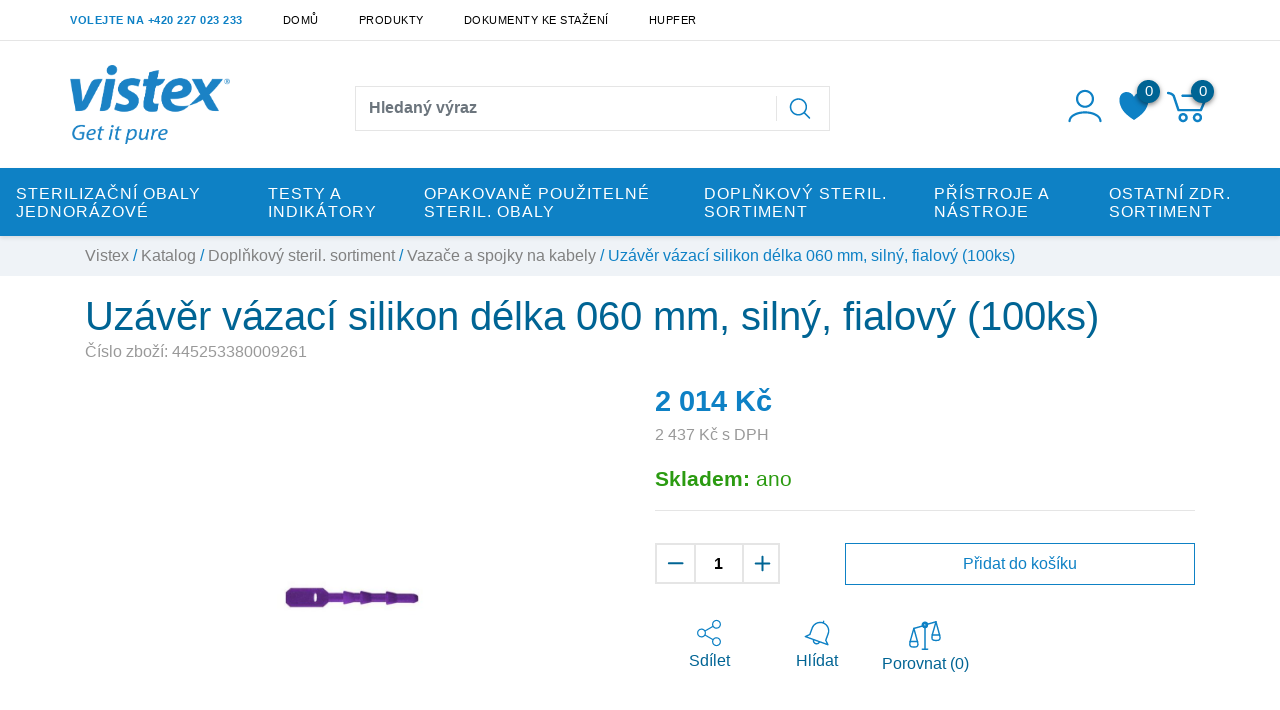

--- FILE ---
content_type: text/html; charset=utf-8
request_url: https://vistex.cz/z1442-uzaver-vazaci-silikon-delka-060-mm-silny-fialovy-100ks
body_size: 15191
content:




<!DOCTYPE html>

<html prefix="og: http://ogp.me/ns# product: http://ogp.me/ns/product# http://ogp.me/ns/fb# article: http://ogp.me/ns/article#" >

<head>

    



<title>Uzávěr vázací silikon délka 060 mm, silný, fialový (100ks) | Vistex </title>
<meta charset="utf-8">
<meta name="viewport" content="width=device-width, initial-scale=1.0">
<meta http-equiv="Content-Type" content="text/html; charset=utf-8">
<meta name="description" content="Vistex Medical Sterilizace">
<meta name="keywords" content="obchod, shop, eshop, e-shop, internetovy, prodej, nakup, nakupovani, online, on-line, zbozi, katalog, vistex, vistex medical, sterilizace, potřeby ke sterilizaci">




<link rel="shortcut icon" href="/favicon.ico">

<link rel="stylesheet" href="/static/_user/web006/css/bootstrap.min.css">


<link rel="stylesheet" href="/static/_user/web006/css/magnific-popup.css"> 
<link rel="stylesheet" href="/static/_user/web006/css/select2.min.css">
<link rel="stylesheet" href="/static/_user/web006/css/nouislider.min.css">
<link rel="stylesheet" href="/static/_user/web006/css/owl.carousel.css">
<link rel="stylesheet" href="/static/_user/web006/css/owl.theme.default.css">
<link rel="stylesheet" href="/static/_user/web006/css/font-awesome.min.css">


<link rel="stylesheet" type="text/css" href="/static/_user/web006/css/custom.css">
<link rel="stylesheet" type="text/css" href="/static/_user/web006/css/custom_safka.css">
<link rel="stylesheet" type="text/css" href="/static/_user/web006/css/custom_pchelp.css">

<script src="/static/_user/web006/js/jquery-3.3.1.js"></script>
<script src="/static/_user/web006/js/popper.min.js"></script>
<script src="/static/_user/web006/js/bootstrap.min.js"></script>

<script src="/static/_user/web006/js/owl.carousel.js"></script>
<script src="/static/_user/web006/js/jquery.matchHeight.js"></script>
<script src="/static/_user/web006/js/nouislider.min.js"></script>
<script src="/static/_user/web006/js/select2.full.min.js"></script>
<script src="/static/_user/web006/js/magnific-popup-1.1.0.js"></script>
<script src="/static/_user/web006/js/custom.js"></script>





    








    



<meta property="og:title" content="Uzávěr vázací silikon délka 060 mm, silný, fialový (100ks) | Vistex " />
<meta property="og:locale" content="cs_cz" />
<meta property="og:site_name" content="Vistex" />

        
        <meta property="og:type"    content="product.item" />
        <meta property="og:description" content="" />
        <meta property="og:url" content="http://www.vistex.cz/z1442-uzaver-vazaci-silikon-delka-060-mm-silny-fialovy-100ks" />
        <meta property="og:image" content="http://www.vistex.cz/static/_foto_zbozi/1/4/4/2/445253380009261._._.o.jpeg" />
        <meta property="product:retailer_item_id" content="1442" />
        <meta property="product:price:amount"     content="2013.99" />
        <meta property="product:price:currency"   content="CZK" />
        <meta property="product:availability"     content="in stock" />
        <meta property="product:condition"        content="new" />
            <meta property="product:brand"        content="STERIS Netherlands BV" />
            <meta property="product:category"   content="Vazače a spojky na kabely" />
            <meta property="product:retailer_group_id" content="102" />


</head>

<body>

    




    

    








<header>
    <div class="top_bar">
        <div class="container d-none d-md-block py-1 px-lg-0">
            <div class="row no-gutters">
                <div class="p-0 d-flex align-self-center">
                    <span class="telefon"><font color="#0e81c5"><b>Volejte na +420 227 023 233</b></span>
                </div>
                <div class="p-0 d-flex align-self-center ml-auto">
                    


<ul class="nav ml-auto">
        <li class="nav-item">
            <a class=" nav-link" href="https://www.vistex.cz">Domů</a>
        </li>
        <li class="nav-item">
            <a class=" nav-link" href="/kroot-eshop">Produkty</a>
        </li>
        <li class="nav-item">
            <a class=" nav-link" href="/s10093061-dokumenty-ke-stazeni">Dokumenty ke stažení</a>
        </li>
        <li class="nav-item">
            <a class=" nav-link" href="/s807845241-hupfer-sterilizacni-nabytek">Hupfer</a>
        </li>
</ul>

                </div>
            </div>
        </div>
    </div>
    <hr id='hr-top_bar' class="m-0 d-none d-md-block">
    <div id="header-wrapper">
        <div id="navbar-content" class="d-none d-md-block">
            <div class="container">
                <div class="row align-items-center py-2">
                    <div class="col col-lg-3 py-2 pl-lg-0">
                        

    <a class='logo' href="/">
    <img class='logo my-2' src="/static/_user/uploads/bloky/vistex-logo-modra.auokk.png" style="border: none" />
    </a>

                    </div>
                    <div class="col-5 col-lg-5 mt-md-2 px-0 py-1 mr-auto">
                        





<script>
    $(document).ready(function() {
        var old_qser;
        var view_ihledej = true;
        $('#q').keyup(function(e) {
            $(' #ivyhledavani ').show();
            if (e.keyCode == 27) {view_ihledej = false}
            if (view_ihledej == true) {
                
                qlen = $('#q').val().length;
                qser = $('#q').serialize();
                if (old_qser != qser) {
                    if (qlen > 1) {
                        $('#ivyhledavani').load('/ivyhledavani?'+qser);
                    }
                    else {
                        $('#ivyhledavani').html('');
                    }
                    old_qser = qser;
                }
            }
            else {
                $('#ivyhledavani').html('');
            }
        }); 


        // po vykliknuti z vyhledavani zmizi dotaz
        var klikDoVyhledavani;
        $(" .custom_search-wrap ").click(function(){
            klikDoVyhledavani = true;
        });

        if (!klikDoVyhledavani) {
            $(' #q ').blur(function(){
                $(' #ivyhledavani ').delay(150).queue(function(){
                    $(' #ivyhledavani ').hide();
                    $(' #q ').val("");
                });
            });
        };
    });    
</script>

<div class="custom_search-wrap">
    <form action="/kroot-eshop" method="get">
        <div class="input-group col-md-12 p-0">
            <input type="text" id="q" name="q" autocomplete="off" class="form-control input-lg" placeholder="Hledaný výraz">
            <div class="input-group-append">
                <span class="input-group-text">
                    <button class="btn p-0" style="background-color:transparent;" type="submit">
                        <svg class="svg-icon" id="vyhledavani-lupa" viewBox="0 0 20 20">
                            <path fill="none" d="M19.129,18.164l-4.518-4.52c1.152-1.373,1.852-3.143,1.852-5.077c0-4.361-3.535-7.896-7.896-7.896
                                c-4.361,0-7.896,3.535-7.896,7.896s3.535,7.896,7.896,7.896c1.934,0,3.705-0.698,5.078-1.853l4.52,4.519
                                c0.266,0.268,0.699,0.268,0.965,0C19.396,18.863,19.396,18.431,19.129,18.164z M8.567,15.028c-3.568,0-6.461-2.893-6.461-6.461
                                s2.893-6.461,6.461-6.461c3.568,0,6.46,2.893,6.46,6.461S12.135,15.028,8.567,15.028z">
                            </path>
                        </svg>
                    </button>
                </span>
            </div>
            <div id="ivyhledavani"></div>
        </div>
    </form>
</div>

                    </div>
                    <div class="col col-lg-4 px-xl-0 d-flex justify-content-end align-items-center login_panel">
                        


<div class="prihlaseni">
        <svg class="svg-icon bootstrap-tooltip" id='login_panel-uzivatel' viewBox="0 0 20 20" data-toggle="modal" data-target="#prihlaseniModal" title="Přihlásit se">
            <path fill="none" d="M10,10.9c2.373,0,4.303-1.932,4.303-4.306c0-2.372-1.93-4.302-4.303-4.302S5.696,4.223,5.696,6.594C5.696,8.969,7.627,10.9,10,10.9z M10,3.331c1.801,0,3.266,1.463,3.266,3.263c0,1.802-1.465,3.267-3.266,3.267c-1.8,0-3.265-1.465-3.265-3.267C6.735,4.794,8.2,3.331,10,3.331z"></path>
            <path fill="none" d="M10,12.503c-4.418,0-7.878,2.058-7.878,4.685c0,0.288,0.231,0.52,0.52,0.52c0.287,0,0.519-0.231,0.519-0.52c0-1.976,3.132-3.646,6.84-3.646c3.707,0,6.838,1.671,6.838,3.646c0,0.288,0.234,0.52,0.521,0.52s0.52-0.231,0.52-0.52C17.879,14.561,14.418,12.503,10,12.503z"></path>
        </svg>
</div>

                        <div class="nav_srdce">
                            <a href="/oblibene_polozky">
                                <svg class="srdce bootstrap-tooltip" viewBox="0 0 255 246" title="Oblíbené položky">
                                    <path d="M127.281,42.177c26.796,-50.912 80.387,-50.912 107.184,-25.456c26.796,25.456 26.796,76.368 0,127.281c-18.758,38.184 -66.99,76.368 -107.184,101.824c-40.194,-25.456 -88.427,-63.64 -107.184,-101.824c-26.796,-50.913 -26.796,-101.825 0,-127.281c26.796,-25.456 80.388,-25.456 107.184,25.456Z"/>
                                        <span class="srdce-pocet">0</span>
                                </svg>
                            </a>
                        </div>
                        



        <div class="nav_kosik">
            <svg class="svg-icon bootstrap-tooltip" id='login_panel-kosik' viewBox="0 0 18 18" title="Košík je prázdný">
                <path fill="none" d="M17.72,5.011H8.026c-0.271,0-0.49,0.219-0.49,0.489c0,0.271,0.219,0.489,0.49,0.489h8.962l-1.979,4.773H6.763L4.935,5.343C4.926,5.316,4.897,5.309,4.884,5.286c-0.011-0.024,0-0.051-0.017-0.074C4.833,5.166,4.025,4.081,2.33,3.908C2.068,3.883,1.822,4.075,1.795,4.344C1.767,4.612,1.962,4.853,2.231,4.88c1.143,0.118,1.703,0.738,1.808,0.866l1.91,5.661c0.066,0.199,0.252,0.333,0.463,0.333h8.924c0.116,0,0.22-0.053,0.308-0.128c0.027-0.023,0.042-0.048,0.063-0.076c0.026-0.034,0.063-0.058,0.08-0.099l2.384-5.75c0.062-0.151,0.046-0.323-0.045-0.458C18.036,5.092,17.883,5.011,17.72,5.011z"></path>
                <path fill="none" d="M8.251,12.386c-1.023,0-1.856,0.834-1.856,1.856s0.833,1.853,1.856,1.853c1.021,0,1.853-0.83,1.853-1.853S9.273,12.386,8.251,12.386z M8.251,15.116c-0.484,0-0.877-0.393-0.877-0.874c0-0.484,0.394-0.878,0.877-0.878c0.482,0,0.875,0.394,0.875,0.878C9.126,14.724,8.733,15.116,8.251,15.116z"></path>
                <path fill="none" d="M13.972,12.386c-1.022,0-1.855,0.834-1.855,1.856s0.833,1.853,1.855,1.853s1.854-0.83,1.854-1.853S14.994,12.386,13.972,12.386z M13.972,15.116c-0.484,0-0.878-0.393-0.878-0.874c0-0.484,0.394-0.878,0.878-0.878c0.482,0,0.875,0.394,0.875,0.878C14.847,14.724,14.454,15.116,13.972,15.116z"></path>
                <span id='login_panel-kosik-mnozstvi' onclick='schovejPop()'>0</span>
            </svg>
        </div>

                    </div>
                </div>
            </div>
        </div>
        


<nav class="navbar navbar-expand-md py-0 px-0">
    <button class="navbar-toggler mr-auto" type="button" data-toggle="collapse" data-target="#navbarNavDropdown" aria-controls="navbarNavDropdown" aria-expanded="false" aria-label="Toggle navigation">
        <svg class="svg-icon" id="navbar-toggler" viewBox="0 0 20 20">
            <path fill="none" d="M3.314,4.8h13.372c0.41,0,0.743-0.333,0.743-0.743c0-0.41-0.333-0.743-0.743-0.743H3.314
                c-0.41,0-0.743,0.333-0.743,0.743C2.571,4.467,2.904,4.8,3.314,4.8z M16.686,15.2H3.314c-0.41,0-0.743,0.333-0.743,0.743
                s0.333,0.743,0.743,0.743h13.372c0.41,0,0.743-0.333,0.743-0.743S17.096,15.2,16.686,15.2z M16.686,9.257H3.314
                c-0.41,0-0.743,0.333-0.743,0.743s0.333,0.743,0.743,0.743h13.372c0.41,0,0.743-0.333,0.743-0.743S17.096,9.257,16.686,9.257z">
            </path>
        </svg>
    </button>
    <div class="d-flex d-md-none">
        

    <a class='logo' href="/">
    <img class='logo my-2' src="/static/_user/uploads/bloky/vistex-logo-modra.auokk.png" style="border: none" />
    </a>

    </div>
    <svg class="svg-icon d-flex d-md-none ml-auto" id="vyhledavani_lupa--button" viewBox="0 0 20 20" style="transform: rotate(90deg); width: 1.6em; height: 1.6em; margin-right: 0.5em;" >
        <path fill="none" d="M19.129,18.164l-4.518-4.52c1.152-1.373,1.852-3.143,1.852-5.077c0-4.361-3.535-7.896-7.896-7.896
            c-4.361,0-7.896,3.535-7.896,7.896s3.535,7.896,7.896,7.896c1.934,0,3.705-0.698,5.078-1.853l4.52,4.519
            c0.266,0.268,0.699,0.268,0.965,0C19.396,18.863,19.396,18.431,19.129,18.164z M8.567,15.028c-3.568,0-6.461-2.893-6.461-6.461
            s2.893-6.461,6.461-6.461c3.568,0,6.46,2.893,6.46,6.461S12.135,15.028,8.567,15.028z">
        </path>
    </svg>          
    <div class="d-flex d-md-none">
        



        <div class="nav_kosik">
            <svg class="svg-icon bootstrap-tooltip" id='login_panel-kosik' viewBox="0 0 18 18" title="Košík je prázdný">
                <path fill="none" d="M17.72,5.011H8.026c-0.271,0-0.49,0.219-0.49,0.489c0,0.271,0.219,0.489,0.49,0.489h8.962l-1.979,4.773H6.763L4.935,5.343C4.926,5.316,4.897,5.309,4.884,5.286c-0.011-0.024,0-0.051-0.017-0.074C4.833,5.166,4.025,4.081,2.33,3.908C2.068,3.883,1.822,4.075,1.795,4.344C1.767,4.612,1.962,4.853,2.231,4.88c1.143,0.118,1.703,0.738,1.808,0.866l1.91,5.661c0.066,0.199,0.252,0.333,0.463,0.333h8.924c0.116,0,0.22-0.053,0.308-0.128c0.027-0.023,0.042-0.048,0.063-0.076c0.026-0.034,0.063-0.058,0.08-0.099l2.384-5.75c0.062-0.151,0.046-0.323-0.045-0.458C18.036,5.092,17.883,5.011,17.72,5.011z"></path>
                <path fill="none" d="M8.251,12.386c-1.023,0-1.856,0.834-1.856,1.856s0.833,1.853,1.856,1.853c1.021,0,1.853-0.83,1.853-1.853S9.273,12.386,8.251,12.386z M8.251,15.116c-0.484,0-0.877-0.393-0.877-0.874c0-0.484,0.394-0.878,0.877-0.878c0.482,0,0.875,0.394,0.875,0.878C9.126,14.724,8.733,15.116,8.251,15.116z"></path>
                <path fill="none" d="M13.972,12.386c-1.022,0-1.855,0.834-1.855,1.856s0.833,1.853,1.855,1.853s1.854-0.83,1.854-1.853S14.994,12.386,13.972,12.386z M13.972,15.116c-0.484,0-0.878-0.393-0.878-0.874c0-0.484,0.394-0.878,0.878-0.878c0.482,0,0.875,0.394,0.875,0.878C14.847,14.724,14.454,15.116,13.972,15.116z"></path>
                <span id='login_panel-kosik-mnozstvi' onclick='schovejPop()'>0</span>
            </svg>
        </div>

    </div>  
    <div class="collapse navbar-collapse" id="navbarNavDropdown">
        <ul class="navbar-nav mx-auto">
            <div class="d-block d-md-none m-3">
                    <div id="uzivatelsky_ucet">
                        <div class="uzivatel_kolecko">
                            <span>
                                <svg class="svg-icon ml-1" id='login_panel-uzivatel' viewBox="0 0 30 30" data-toggle="modal" data-target="#prihlaseniModal">
                                    <path fill="none" d="M10,10.9c2.373,0,4.303-1.932,4.303-4.306c0-2.372-1.93-4.302-4.303-4.302S5.696,4.223,5.696,6.594C5.696,8.969,7.627,10.9,10,10.9z M10,3.331c1.801,0,3.266,1.463,3.266,3.263c0,1.802-1.465,3.267-3.266,3.267c-1.8,0-3.265-1.465-3.265-3.267C6.735,4.794,8.2,3.331,10,3.331z"></path>
                                    <path fill="none" d="M10,12.503c-4.418,0-7.878,2.058-7.878,4.685c0,0.288,0.231,0.52,0.52,0.52c0.287,0,0.519-0.231,0.519-0.52c0-1.976,3.132-3.646,6.84-3.646c3.707,0,6.838,1.671,6.838,3.646c0,0.288,0.234,0.52,0.521,0.52s0.52-0.231,0.52-0.52C17.879,14.561,14.418,12.503,10,12.503z"></path>
                                </svg>                                
                            </span>
                        </div>
                        <div class="uzivatel_udaje">
                            <a href="/ucet" class="nestylovat"><span class="jmeno_a_prijmeni">Přihlášení</span></a>
                            <br>
                            <a href="/registrace" class="nestylovat"><span class="email">Registrovat se</span></a>
                        </div>
                    </div>               
            </div>
                    
                        <li class="nav-item dropdown position-static">
                            <a class="nav-link dropdown-toggle p-3" href="/k4-sterilizacni-obaly-jednorazove" id="navbarDropdownMenuLink" role="button" data-toggle="dropdown" aria-haspopup="true" aria-expanded="false">
                                Sterilizační obaly jednorázové
                            </a>
                            <div class="dropdown-menu w-100 mt-0 pb-md-5 pt-md-4" aria-labelledby="navbarDropdownMenuLink">
                                <div class="container">
                                    <div class="row">
                                            
                                                <div class="col-sm-6 col-lg-3">
                                                    <a class="dropdown-item mt-3 font-weight-bold dropdown-item-hlavni_menu" href="/k21-">Obaly archy</a>

                                                        <a class="dropdown-item dropdown-item-hlavni_menu" href="/k31-">Krepové papíry archy</a>
                                                        <a class="dropdown-item dropdown-item-hlavni_menu" href="/k32-">SMS/Wrapy</a>
                                                </div>
                                            
                                                <div class="col-sm-6 col-lg-3">
                                                    <a class="dropdown-item mt-3 font-weight-bold dropdown-item-hlavni_menu" href="/k22-">Obaly nylon do HV</a>

                                                        <a class="dropdown-item dropdown-item-hlavni_menu" href="/k30-">Sáčky samolepicí</a>
                                                </div>
                                            
                                                <div class="col-sm-6 col-lg-3">
                                                    <a class="dropdown-item mt-3 font-weight-bold dropdown-item-hlavni_menu" href="/k5-">Obaly papír/fólie</a>

                                                        <a class="dropdown-item dropdown-item-hlavni_menu" href="/k8-">Role</a>
                                                        <a class="dropdown-item dropdown-item-hlavni_menu" href="/k10-">Sáčky</a>
                                                </div>
                                            
                                                <div class="col-sm-6 col-lg-3">
                                                    <a class="dropdown-item mt-3 font-weight-bold dropdown-item-hlavni_menu" href="/k23-">Obaly plazma</a>

                                                        <a class="dropdown-item dropdown-item-hlavni_menu" href="/k27-">Role</a>
                                                        <a class="dropdown-item dropdown-item-hlavni_menu" href="/k28-">Sáčky</a>
                                                </div>
                                            
                                                <div class="col-sm-6 col-lg-3">
                                                    <a class="dropdown-item mt-3 font-weight-bold dropdown-item-hlavni_menu" href="/k172-">Obaly univerzální</a>

                                                        <a class="dropdown-item dropdown-item-hlavni_menu" href="/k173-">Role</a>
                                                </div>
                                            
                                                <div class="col-sm-6 col-lg-3">
                                                    <a class="dropdown-item mt-3 font-weight-bold dropdown-item-hlavni_menu" href="/k24-">Obaly zátěžové</a>

                                                        <a class="dropdown-item dropdown-item-hlavni_menu" href="/k25-">Role</a>
                                                        <a class="dropdown-item dropdown-item-hlavni_menu" href="/k26-">Sáčky</a>
                                                </div>
                                    </div>
                                </div>
                            </div>
                        </li>
                    
                        <li class="nav-item dropdown position-static">
                            <a class="nav-link dropdown-toggle p-3" href="/k44-testy-a-indikatory" id="navbarDropdownMenuLink" role="button" data-toggle="dropdown" aria-haspopup="true" aria-expanded="false">
                                Testy a indikátory
                            </a>
                            <div class="dropdown-menu w-100 mt-0 pb-md-5 pt-md-4" aria-labelledby="navbarDropdownMenuLink">
                                <div class="container">
                                    <div class="row">
                                            
                                                <div class="col-sm-6 col-lg-3">
                                                    <a class="dropdown-item mt-3 font-weight-bold dropdown-item-hlavni_menu" href="/k45-">Mytí</a>

                                                        <a class="dropdown-item dropdown-item-hlavni_menu" href="/k48-">Proteinové testy</a>
                                                        <a class="dropdown-item dropdown-item-hlavni_menu" href="/k49-">Strojové mytí, tep. dezinfekce</a>
                                                        <a class="dropdown-item dropdown-item-hlavni_menu" href="/k51-">Ultrazvukové čištění</a>
                                                </div>
                                            
                                                <div class="col-sm-6 col-lg-3">
                                                    <a class="dropdown-item mt-3 font-weight-bold dropdown-item-hlavni_menu" href="/k46-">Sterilizace</a>

                                                        <a class="dropdown-item dropdown-item-hlavni_menu" href="/k52-">Biologická kontrola</a>
                                                        <a class="dropdown-item dropdown-item-hlavni_menu" href="/k54-">Ethylenoxid</a>
                                                        <a class="dropdown-item dropdown-item-hlavni_menu" href="/k55-"> Formaldehyd</a>
                                                        <a class="dropdown-item dropdown-item-hlavni_menu" href="/k57-">Horkovzduch</a>
                                                        <a class="dropdown-item dropdown-item-hlavni_menu" href="/k58-">Pára (vlhké teplo)</a>
                                                        <a class="dropdown-item dropdown-item-hlavni_menu" href="/k56-">Plazma (H2O2)</a>
                                                </div>
                                            
                                                <div class="col-sm-6 col-lg-3">
                                                    <a class="dropdown-item mt-3 font-weight-bold dropdown-item-hlavni_menu" href="/k47-">Testy sváru</a>

                                                        <a class="dropdown-item dropdown-item-hlavni_menu" href="/k65-">Archy</a>
                                                        <a class="dropdown-item dropdown-item-hlavni_menu" href="/k66-">Inkoustové</a>
                                                </div>
                                    </div>
                                </div>
                            </div>
                        </li>
                    
                        <li class="nav-item dropdown position-static">
                            <a class="nav-link dropdown-toggle p-3" href="/k36-opakovane-pouzitelne-steril-obaly" id="navbarDropdownMenuLink" role="button" data-toggle="dropdown" aria-haspopup="true" aria-expanded="false">
                                Opakovaně použitelné steril. obaly
                            </a>
                            <div class="dropdown-menu w-100 mt-0 pb-md-5 pt-md-4" aria-labelledby="navbarDropdownMenuLink">
                                <div class="container">
                                    <div class="row">
                                            
                                                <div class="col-sm-6 col-lg-3">
                                                    <a class="dropdown-item mt-3 font-weight-bold dropdown-item-hlavni_menu" href="/k38-">Kontejnery - příslušenství</a>

                                                        <a class="dropdown-item dropdown-item-hlavni_menu" href="/k39-">Filtry</a>
                                                        <a class="dropdown-item dropdown-item-hlavni_menu" href="/k40-">Plomby</a>
                                                        <a class="dropdown-item dropdown-item-hlavni_menu" href="/k41-">Štítky a etikety</a>
                                                        <a class="dropdown-item dropdown-item-hlavni_menu" href="/k43-">Zámky</a>
                                                </div>
                                            
                                                <div class="col-sm-6 col-lg-3">
                                                    <a class="dropdown-item mt-3 font-weight-bold dropdown-item-hlavni_menu" href="/k37-">Sterilizační kontejnery</a>
                                                </div>
                                    </div>
                                </div>
                            </div>
                        </li>
                    
                        <li class="nav-item dropdown position-static">
                            <a class="nav-link dropdown-toggle p-3" href="/k67-doplnkovy-steril-sortiment" id="navbarDropdownMenuLink" role="button" data-toggle="dropdown" aria-haspopup="true" aria-expanded="false">
                                Doplňkový steril. sortiment
                            </a>
                            <div class="dropdown-menu w-100 mt-0 pb-md-5 pt-md-4" aria-labelledby="navbarDropdownMenuLink">
                                <div class="container">
                                    <div class="row">
                                            
                                                <div class="col-sm-6 col-lg-3">
                                                    <a class="dropdown-item mt-3 font-weight-bold dropdown-item-hlavni_menu" href="/k68-">Absorpční archy a balíčky</a>
                                                </div>
                                            
                                                <div class="col-sm-6 col-lg-3">
                                                    <a class="dropdown-item mt-3 font-weight-bold dropdown-item-hlavni_menu" href="/k74-">Barevná identifikace</a>
                                                </div>
                                            
                                                <div class="col-sm-6 col-lg-3">
                                                    <a class="dropdown-item mt-3 font-weight-bold dropdown-item-hlavni_menu" href="/k69-">Dokumentační systém</a>

                                                        <a class="dropdown-item dropdown-item-hlavni_menu" href="/k71-">Etiketovací kleště</a>
                                                        <a class="dropdown-item dropdown-item-hlavni_menu" href="/k70-">Etikety a štítky</a>
                                                </div>
                                            
                                                <div class="col-sm-6 col-lg-3">
                                                    <a class="dropdown-item mt-3 font-weight-bold dropdown-item-hlavni_menu" href="/k80-">Kazety a boxy</a>
                                                </div>
                                            
                                                <div class="col-sm-6 col-lg-3">
                                                    <a class="dropdown-item mt-3 font-weight-bold dropdown-item-hlavni_menu" href="/k81-">Krytky na nástroje</a>
                                                </div>
                                            
                                                <div class="col-sm-6 col-lg-3">
                                                    <a class="dropdown-item mt-3 font-weight-bold dropdown-item-hlavni_menu" href="/k84-">Lepicí pásky</a>

                                                        <a class="dropdown-item dropdown-item-hlavni_menu" href="/k86-">Bez indikátorů</a>
                                                        <a class="dropdown-item dropdown-item-hlavni_menu" href="/k87-">Držáky s nožem</a>
                                                        <a class="dropdown-item dropdown-item-hlavni_menu" href="/k85-">S indikátorem</a>
                                                </div>
                                            
                                                <div class="col-sm-6 col-lg-3">
                                                    <a class="dropdown-item mt-3 font-weight-bold dropdown-item-hlavni_menu" href="/k100-">Nástrojové spony</a>
                                                </div>
                                            
                                                <div class="col-sm-6 col-lg-3">
                                                    <a class="dropdown-item mt-3 font-weight-bold dropdown-item-hlavni_menu" href="/k82-">Ostatní sortiment</a>
                                                </div>
                                            
                                                <div class="col-sm-6 col-lg-3">
                                                    <a class="dropdown-item mt-3 font-weight-bold dropdown-item-hlavni_menu" href="/k83-">Ošetření nástrojů</a>
                                                </div>
                                            
                                                <div class="col-sm-6 col-lg-3">
                                                    <a class="dropdown-item mt-3 font-weight-bold dropdown-item-hlavni_menu" href="/k88-">Podložky a ježky</a>
                                                </div>
                                            
                                                <div class="col-sm-6 col-lg-3">
                                                    <a class="dropdown-item mt-3 font-weight-bold dropdown-item-hlavni_menu" href="/k89-">Popisovače</a>

                                                        <a class="dropdown-item dropdown-item-hlavni_menu" href="/k90-">Na kůži</a>
                                                        <a class="dropdown-item dropdown-item-hlavni_menu" href="/k91-">Na obaly a ostatní</a>
                                                </div>
                                            
                                                <div class="col-sm-6 col-lg-3">
                                                    <a class="dropdown-item mt-3 font-weight-bold dropdown-item-hlavni_menu" href="/k94-">Posterilizační obaly</a>
                                                </div>
                                            
                                                <div class="col-sm-6 col-lg-3">
                                                    <a class="dropdown-item mt-3 font-weight-bold dropdown-item-hlavni_menu" href="/k75-">Předsterilizační příprava</a>

                                                        <a class="dropdown-item dropdown-item-hlavni_menu" href="/k76-">Bowdeny</a>
                                                        <a class="dropdown-item dropdown-item-hlavni_menu" href="/k77-">Houby a mycí podušky</a>
                                                        <a class="dropdown-item dropdown-item-hlavni_menu" href="/k78-">Kartáče</a>
                                                        <a class="dropdown-item dropdown-item-hlavni_menu" href="/k79-">Kartáče Pipe Clean</a>
                                                </div>
                                            
                                                <div class="col-sm-6 col-lg-3">
                                                    <a class="dropdown-item mt-3 font-weight-bold dropdown-item-hlavni_menu" href="/k96-">Síta, koše a příslušenství</a>

                                                        <a class="dropdown-item dropdown-item-hlavni_menu" href="/k97-">Koše a držáky</a>
                                                        <a class="dropdown-item dropdown-item-hlavni_menu" href="/k98-">Příslušenství</a>
                                                        <a class="dropdown-item dropdown-item-hlavni_menu" href="/k99-">Síta</a>
                                                </div>
                                            
                                                <div class="col-sm-6 col-lg-3">
                                                    <a class="dropdown-item mt-3 font-weight-bold dropdown-item-hlavni_menu" href="/k101-">Tepelně-izol. rukavice</a>
                                                </div>
                                            
                                                <div class="col-sm-6 col-lg-3">
                                                    <a class="dropdown-item mt-3 font-weight-bold dropdown-item-hlavni_menu" href="/k92-">Tiskárny a pásky P-touch</a>
                                                </div>
                                            
                                                <div class="col-sm-6 col-lg-3">
                                                    <a class="dropdown-item mt-3 font-weight-bold dropdown-item-hlavni_menu" href="/k102-">Vazače a spojky na kabely</a>
                                                </div>
                                    </div>
                                </div>
                            </div>
                        </li>
                    
                        <li class="nav-item dropdown position-static">
                            <a class="nav-link dropdown-toggle p-3" href="/k119-pristroje-a-nastroje" id="navbarDropdownMenuLink" role="button" data-toggle="dropdown" aria-haspopup="true" aria-expanded="false">
                                Přístroje a nástroje
                            </a>
                            <div class="dropdown-menu w-100 mt-0 pb-md-5 pt-md-4" aria-labelledby="navbarDropdownMenuLink">
                                <div class="container">
                                    <div class="row">
                                            
                                                <div class="col-sm-6 col-lg-3">
                                                    <a class="dropdown-item mt-3 font-weight-bold dropdown-item-hlavni_menu" href="/k127-">Nerez vozíky, troleje a rámy na archy</a>
                                                </div>
                                            
                                                <div class="col-sm-6 col-lg-3">
                                                    <a class="dropdown-item mt-3 font-weight-bold dropdown-item-hlavni_menu" href="/k121-">Pistole pro proplach, na vzduch</a>
                                                </div>
                                            
                                                <div class="col-sm-6 col-lg-3">
                                                    <a class="dropdown-item mt-3 font-weight-bold dropdown-item-hlavni_menu" href="/k122-">Řezačky sterilizačních obalů</a>
                                                </div>
                                            
                                                <div class="col-sm-6 col-lg-3">
                                                    <a class="dropdown-item mt-3 font-weight-bold dropdown-item-hlavni_menu" href="/k123-">Svářečky sterilizačních obalů</a>
                                                </div>
                                            
                                                <div class="col-sm-6 col-lg-3">
                                                    <a class="dropdown-item mt-3 font-weight-bold dropdown-item-hlavni_menu" href="/k124-">Ultrazvukové čističky</a>

                                                        <a class="dropdown-item dropdown-item-hlavni_menu" href="/k125-">Bez proplachu</a>
                                                        <a class="dropdown-item dropdown-item-hlavni_menu" href="/k126-">S proplachem</a>
                                                </div>
                                    </div>
                                </div>
                            </div>
                        </li>
                    
                        <li class="nav-item dropdown position-static">
                            <a class="nav-link dropdown-toggle p-3" href="/k103-ostatni-zdr-sortiment" id="navbarDropdownMenuLink" role="button" data-toggle="dropdown" aria-haspopup="true" aria-expanded="false">
                                Ostatní zdr. sortiment
                            </a>
                            <div class="dropdown-menu w-100 mt-0 pb-md-5 pt-md-4" aria-labelledby="navbarDropdownMenuLink">
                                <div class="container">
                                    <div class="row">
                                            
                                                <div class="col-sm-6 col-lg-3">
                                                    <a class="dropdown-item mt-3 font-weight-bold dropdown-item-hlavni_menu" href="/k104-">Barevné režimové visačky</a>
                                                </div>
                                            
                                                <div class="col-sm-6 col-lg-3">
                                                    <a class="dropdown-item mt-3 font-weight-bold dropdown-item-hlavni_menu" href="/k105-">Hygiena a dezinfekce</a>

                                                        <a class="dropdown-item dropdown-item-hlavni_menu" href="/k111-">Antibakteriální rohože, krytina</a>
                                                        <a class="dropdown-item dropdown-item-hlavni_menu" href="/k110-">Dekontaminace</a>
                                                        <a class="dropdown-item dropdown-item-hlavni_menu" href="/k107-">Dekontaminační vany</a>
                                                        <a class="dropdown-item dropdown-item-hlavni_menu" href="/k108-">Dezinfekce</a>
                                                        <a class="dropdown-item dropdown-item-hlavni_menu" href="/k109-">Kartáčky na ruce</a>
                                                        <a class="dropdown-item dropdown-item-hlavni_menu" href="/k165-">PH testy</a>
                                                </div>
                                            
                                                <div class="col-sm-6 col-lg-3">
                                                    <a class="dropdown-item mt-3 font-weight-bold dropdown-item-hlavni_menu" href="/k112-">Ident. náramky pro pacienty</a>

                                                        <a class="dropdown-item dropdown-item-hlavni_menu" href="/k113-">Popisovací</a>
                                                        <a class="dropdown-item dropdown-item-hlavni_menu" href="/k114-">S kapsou pro uložení štítku</a>
                                                </div>
                                            
                                                <div class="col-sm-6 col-lg-3">
                                                    <a class="dropdown-item mt-3 font-weight-bold dropdown-item-hlavni_menu" href="/k115-">Lupy, lampy s lupou</a>
                                                </div>
                                            
                                                <div class="col-sm-6 col-lg-3">
                                                    <a class="dropdown-item mt-3 font-weight-bold dropdown-item-hlavni_menu" href="/k116-">Misky a víceúčelové nádoby</a>
                                                </div>
                                    </div>
                                </div>
                            </div>
                        </li>
        </ul>
    </div>
</nav>

<style>
    #mobil_vyhledavani-ukaz {
        display: none;
    }
</style>

<div class="p-3" id="mobil_vyhledavani-ukaz">
    





<script>
    $(document).ready(function() {
        var old_qser;
        var view_ihledej = true;
        $('#q2').keyup(function(e) {
            $(' #ivyhledavani2 ').show();
            if (e.keyCode == 27) {view_ihledej = false}
            if (view_ihledej == true) {
                
                qlen = $('#q2').val().length;
                qser = $('#q2').serialize();
                if (old_qser != qser) {
                    if (qlen > 1) {
                        $('#ivyhledavani2').load('/ivyhledavani?'+qser);
                    }
                    else {
                        $('#ivyhledavani2').html('');
                    }
                    old_qser = qser;
                }
            }
            else {
                $('#ivyhledavani2').html('');
            }
        }); 


        // po vykliknuti z vyhledavani zmizi dotaz
        var klikDoVyhledavani;
        $(" .custom_search-wrap ").click(function(){
            klikDoVyhledavani = true;
        });

        if (!klikDoVyhledavani) {
            $(' #q2 ').blur(function(){
                $(' #ivyhledavani2 ').delay(150).queue(function(){
                    $(' #ivyhledavani2 ').hide();
                    $(' #q2 ').val("");
                });
            });
        };
    });    
</script>

<div class="custom_search-wrap">
    <form action="/kroot-eshop" method="get">
        <div class="input-group col-md-12 p-0">
            <input type="text" id="q2" name="q" autocomplete="off" class="form-control input-lg" placeholder="Hledaný výraz">
            <div class="input-group-append">
                <span class="input-group-text">
                    <button class="btn p-0" style="background-color:transparent;" type="submit">
                        <svg class="svg-icon" id="vyhledavani-lupa" viewBox="0 0 20 20">
                            <path fill="none" d="M19.129,18.164l-4.518-4.52c1.152-1.373,1.852-3.143,1.852-5.077c0-4.361-3.535-7.896-7.896-7.896
                                c-4.361,0-7.896,3.535-7.896,7.896s3.535,7.896,7.896,7.896c1.934,0,3.705-0.698,5.078-1.853l4.52,4.519
                                c0.266,0.268,0.699,0.268,0.965,0C19.396,18.863,19.396,18.431,19.129,18.164z M8.567,15.028c-3.568,0-6.461-2.893-6.461-6.461
                                s2.893-6.461,6.461-6.461c3.568,0,6.46,2.893,6.46,6.461S12.135,15.028,8.567,15.028z">
                            </path>
                        </svg>
                    </button>
                </span>
            </div>
            <div id="ivyhledavani2"></div>
        </div>
    </form>
</div>

</div>
    </div>
</header>

<div class="modal fade" id="prihlaseniModal" tabindex="-1" role="dialog" aria-labelledby="prihlaseniModalLabel" aria-hidden="true">
    <div class="modal-dialog" role="document">
        <div class="modal-content">
            <div class="modal-header">
                <h5 class="modal-title" id="prihlaseniModalLabel">Příhlašení</h5>
                <button type="button" class="close" data-dismiss="modal" aria-label="Close">
                    <span aria-hidden="true">&times;</span>
                </button>
            </div>
            <div class="modal-body w-75 mx-auto">
                <form method="post" action="/ucet">
                    <div class="form-group">
                        <label class='text-left' for="login">Jméno:</label>
                        <input type="text" name="login" id='login' class="form-control text-center">
                    </div>                
                    <div class="form-group heslo">
                        <label class='text-left' for="passw">Heslo:</label>
                        <input type="password" name="passwd" id='passw' class="form-control text-center">
                        <svg class="svg-icon oko" viewBox="0 0 20 20">
                            <path d="M10,6.978c-1.666,0-3.022,1.356-3.022,3.022S8.334,13.022,10,13.022s3.022-1.356,3.022-3.022S11.666,6.978,10,6.978M10,12.267c-1.25,0-2.267-1.017-2.267-2.267c0-1.25,1.016-2.267,2.267-2.267c1.251,0,2.267,1.016,2.267,2.267C12.267,11.25,11.251,12.267,10,12.267 M18.391,9.733l-1.624-1.639C14.966,6.279,12.563,5.278,10,5.278S5.034,6.279,3.234,8.094L1.609,9.733c-0.146,0.147-0.146,0.386,0,0.533l1.625,1.639c1.8,1.815,4.203,2.816,6.766,2.816s4.966-1.001,6.767-2.816l1.624-1.639C18.536,10.119,18.536,9.881,18.391,9.733 M16.229,11.373c-1.656,1.672-3.868,2.594-6.229,2.594s-4.573-0.922-6.23-2.594L2.41,10l1.36-1.374C5.427,6.955,7.639,6.033,10,6.033s4.573,0.922,6.229,2.593L17.59,10L16.229,11.373z"></path>
                        </svg>
                    </div>

                    <div class="text-center">
                        <button type="submit" name="login_submit" class="btn-modal-prihlaseni">Přihlásit</button>
                        <input type="hidden" name="url_after_login" value="/z1442-uzaver-vazaci-silikon-delka-060-mm-silny-fialovy-100ks">                        
                    </div>
                    <div class='text-center mt-2'>
                        <a class="text-center button-lost_pass" href="/lost_pass">Zapomenuté heslo</a>
                    </div>
                </form>



            </div>
            <div class="modal-footer">
                <a class="mx-auto btn-modal-registrace" href="/registrace" title="Registrace">Nemáte účet? Zaregistrujte se!</a>
            </div>
        </div>
    </div>
</div>




        

    <div class="drobeckova_navigace py-2">
        <div class="container">
            <div class="row">
                <div class="col">
                    <div class="breadcrumbs">
                        <a href="/">Vistex</a> / <a href="/kroot-eshop">Katalog</a> / <a href="/k67-doplnkovy-steril-sortiment">Doplňkový steril. sortiment</a> / <a href="/k102-doplnkovy-steril-sortiment-vazace-a-spojky-na-kabely">Vazače a spojky na kabely</a> / Uzávěr vázací silikon délka 060 mm, silný, fialový (100ks)
                    </div>
                </div>
            </div>
        </div>
    </div>



        <style>
            @media (min-width: 1500px) {
                header .container,
                footer .container,
                .zapati-info .container,
                .drobeckova_navigace .container, 
                .index_page .container, 
                .zbozi_seznam .container,
                .error_page .container, 
                .ucet .container,
                .galerie .container,
                .rs_autor .container,
                .objednavka_jednokrokova .container,
                .objednavka_detail_public .container,
                .rychla_objednavka .container {
                    max-width: 1400px !important;
                }
            }
        </style>

        




    

    <script>
        $(document).ready(function() {
          $('.zbozi_foto-img-delegate,.zbozi_foto-varianty').magnificPopup({
            delegate: 'a',
            type:'image',
            gallery: {
                // options for gallery
                enabled: true,
                preload: [1,2],
                tPrev: 'Předchozí (Levá klávesa šipky)',
                tNext: 'Další (Pravá klávesa šipky)',
                tCounter: '', //%curr% of %total% - zakomentovane, protoze obrazky se generuji dvakrat tudiz celkovy pocet * 2 a to muze byt pro zakaznika matouci
            },
            image: {
                tError: '<a href="%url%">Obrázek</a> nemohl být natčen.'
            },
            tClose: 'Zavřít (Esc)',
            tLoading: 'Načítání...',

            });
        });   
    </script>

    <style>
        .drobeckova_navigace .container {
            max-width: 1140px ! important;
        }
    </style>
    
<div class="zbozi_detail">
    <div class="container py-3">
        <div class="row">
            <div class="col">
                <h1 class='nazev mb-0'>Uzávěr vázací silikon délka 060 mm, silný, fialový (100ks)</h1>
                <span class='zbozi_cislo'>Číslo zboží: 



445253380009261
</span>
                



    




            </div>
        </div>
        <div class="row my-3">
            <div class="col-12 col-md-6">
                <div class="zbozi_foto mb-3">
                        <div class="zbozi_foto-img-delegate">
                            <a href="/static/_foto_zbozi/1/4/4/2/445253380009261._._.o.jpeg" title="Uzávěr vázací silikon délka 060 mm, silný, fialový (100ks)">
                                <img class='zbozi_foto-img mx-auto' src="/static/_foto_zbozi/1/4/4/2/445253380009261._._.o.jpeg" alt="Uzávěr vázací silikon délka 060 mm, silný, fialový (100ks)">
                            </a>
                        </div>
                </div>
                <div class="zbozi_foto-varianty">
                </div>
            </div>
            <div class="col-12 col-md-6">
                <div class="zbozi_popis">
                    




    


            <div class="cena_s_dph">
                <span>2 014 Kč</span>
            </div>
            <div class="cena_bez_dph">
                    2 437 Kč s DPH
            </div>



                    






            <div class="skladem my-3" style='color: #2b9b11 !important'>
                <strong>Skladem:</strong> <span>ano</span>
            </div>    




                    <p class='my-md-3'></p>
                    <hr>
                    









    







        <form class='dokosiku' name="do_kosiku" method="post" action="/z1442-uzaver-vazaci-silikon-delka-060-mm-silny-fialovy-100ks">

            <script>
                $( document ).ready(function(){
                    $( "#varianty" ).on( 'change', function(){
                        window.location.href = $(this).val();
                    });
                });
            </script>
            

            <div class="row align-items-center">
                <div class="col-3 col-md-4">

                    <div class="mnozstvi d-flex">
                        <div class="mnozstvi_produktu_minus">
                            <svg class="svg-icon" viewBox="0 0 20 20">
							    <path fill="none" d="M13.774,9.355h-7.36c-0.305,0-0.552,0.247-0.552,0.551s0.247,0.551,0.552,0.551h7.36
								c0.304,0,0.551-0.247,0.551-0.551S14.078,9.355,13.774,9.355z">
                                </path>
						    </svg>
                        </div>
                        <input type="number" class='mnozstvi_produktu' name="dokose_pocet" id="dokose_pocet_1442" value="1" min="1" max="10000"> 
                        <div class="mnozstvi_produktu_plus">
                            <svg class="svg-icon" viewBox="0 0 20 20">
                                <path fill="none" d="M13.68,9.448h-3.128V6.319c0-0.304-0.248-0.551-0.552-0.551S9.448,6.015,9.448,6.319v3.129H6.319
            						c-0.304,0-0.551,0.247-0.551,0.551s0.247,0.551,0.551,0.551h3.129v3.129c0,0.305,0.248,0.551,0.552,0.551s0.552-0.246,0.552-0.551
            						v-3.129h3.128c0.305,0,0.552-0.247,0.552-0.551S13.984,9.448,13.68,9.448z">
                                </path>
                            </svg>
                        </div>
                    </div>

                </div>
                <div class="col-9 col-md-8 text-right">

                    <div class="my-3">
                        <div class="koupit">
                            <input type="hidden" name="fce" value="kosik_pridej" />
                            <input type="hidden" name="dokose_id_zbozi" value="1442" />
                            <input type="hidden" name="id_zbozi" value="1442" />
                            <button type="submit" class="btn btn-buy" onclick="">
                                Přidat do košíku
                                <svg class="svg-icon svg-pridat" viewBox="0 0 20 20">
                                    <path fill="none" d="M9.941,4.515h1.671v1.671c0,0.231,0.187,0.417,0.417,0.417s0.418-0.187,0.418-0.417V4.515h1.672c0.229,0,0.417-0.187,0.417-0.418c0-0.23-0.188-0.417-0.417-0.417h-1.672V2.009c0-0.23-0.188-0.418-0.418-0.418s-0.417,0.188-0.417,0.418V3.68H9.941c-0.231,0-0.418,0.187-0.418,0.417C9.522,4.329,9.71,4.515,9.941,4.515 M17.445,15.479h0.003l1.672-7.52l-0.009-0.002c0.009-0.032,0.021-0.064,0.021-0.099c0-0.231-0.188-0.417-0.418-0.417H5.319L4.727,5.231L4.721,5.232C4.669,5.061,4.516,4.933,4.327,4.933H1.167c-0.23,0-0.418,0.188-0.418,0.417c0,0.231,0.188,0.418,0.418,0.418h2.839l2.609,9.729h0c0.036,0.118,0.122,0.214,0.233,0.263c-0.156,0.254-0.25,0.551-0.25,0.871c0,0.923,0.748,1.671,1.67,1.671c0.923,0,1.672-0.748,1.672-1.671c0-0.307-0.088-0.589-0.231-0.836h4.641c-0.144,0.247-0.231,0.529-0.231,0.836c0,0.923,0.747,1.671,1.671,1.671c0.922,0,1.671-0.748,1.671-1.671c0-0.32-0.095-0.617-0.252-0.871C17.327,15.709,17.414,15.604,17.445,15.479 M15.745,8.275h2.448l-0.371,1.672h-2.262L15.745,8.275z M5.543,8.275h2.77L8.5,9.947H5.992L5.543,8.275z M6.664,12.453l-0.448-1.671h2.375l0.187,1.671H6.664z M6.888,13.289h1.982l0.186,1.671h-1.72L6.888,13.289zM8.269,17.466c-0.461,0-0.835-0.374-0.835-0.835s0.374-0.836,0.835-0.836c0.462,0,0.836,0.375,0.836,0.836S8.731,17.466,8.269,17.466 M11.612,14.96H9.896l-0.186-1.671h1.901V14.96z M11.612,12.453H9.619l-0.186-1.671h2.18V12.453zM11.612,9.947H9.34L9.154,8.275h2.458V9.947z M14.162,14.96h-1.715v-1.671h1.9L14.162,14.96z M14.441,12.453h-1.994v-1.671h2.18L14.441,12.453z M14.72,9.947h-2.272V8.275h2.458L14.72,9.947z M15.79,17.466c-0.462,0-0.836-0.374-0.836-0.835s0.374-0.836,0.836-0.836c0.461,0,0.835,0.375,0.835,0.836S16.251,17.466,15.79,17.466 M16.708,14.96h-1.705l0.186-1.671h1.891L16.708,14.96z M15.281,12.453l0.187-1.671h2.169l-0.372,1.671H15.281z"></path>
                                </svg>
                            </button>
                        </div>
                    </div>

                </div>
            </div>
                    

        </form>


    




                </div>
                <div class="zbozi_funkce">

                        <div class="dropdown dropdown-funkce">
                            <a class="dropdown-toggle" href="#" role="button" id="dropdownSdilet" data-toggle="dropdown" aria-haspopup="true" aria-expanded="false">
                                <div class="funkce" id='funkce_sdilet'>
                                    <svg href='/' class="svg-icon sdilet" viewBox="0 0 20 20">
                                        <path d="M14.68,12.621c-0.9,0-1.702,0.43-2.216,1.09l-4.549-2.637c0.284-0.691,0.284-1.457,0-2.146l4.549-2.638c0.514,0.661,1.315,1.09,2.216,1.09c1.549,0,2.809-1.26,2.809-2.808c0-1.548-1.26-2.809-2.809-2.809c-1.548,0-2.808,1.26-2.808,2.809c0,0.38,0.076,0.741,0.214,1.073l-4.55,2.638c-0.515-0.661-1.316-1.09-2.217-1.09c-1.548,0-2.808,1.26-2.808,2.809s1.26,2.808,2.808,2.808c0.9,0,1.702-0.43,2.217-1.09l4.55,2.637c-0.138,0.332-0.214,0.693-0.214,1.074c0,1.549,1.26,2.809,2.808,2.809c1.549,0,2.809-1.26,2.809-2.809S16.229,12.621,14.68,12.621M14.68,2.512c1.136,0,2.06,0.923,2.06,2.06S15.815,6.63,14.68,6.63s-2.059-0.923-2.059-2.059S13.544,2.512,14.68,2.512M5.319,12.061c-1.136,0-2.06-0.924-2.06-2.06s0.923-2.059,2.06-2.059c1.135,0,2.06,0.923,2.06,2.059S6.454,12.061,5.319,12.061M14.68,17.488c-1.136,0-2.059-0.922-2.059-2.059s0.923-2.061,2.059-2.061s2.06,0.924,2.06,2.061S15.815,17.488,14.68,17.488"></path>
                                    </svg>
                                    <br>
                                    <p>Sdílet</p>
                                </div>
                            </a>

                            <div class="dropdown-menu" aria-labelledby="dropdownSdilet">
                                <a class="dropdown-item" href="https://www.facebook.com/sharer/sharer.php?u=http://www.vistex.cz/z1442-uzaver-vazaci-silikon-delka-060-mm-silny-fialovy-100ks"  onclick="window.open(this.href,'', 'menubar=no,toolbar=no,resizable=yes,scrollbars=yes,height=600,width=600');return false;">Facebook</a>
                                <a class="dropdown-item" href="http://twitter.com/home?status=http://www.vistex.cz/z1442-uzaver-vazaci-silikon-delka-060-mm-silny-fialovy-100ks" onclick="window.open(this.href,'', 'menubar=no,toolbar=no,resizable=yes,scrollbars=yes,height=600,width=600');return false;">Twitter</a>
                                <a class="dropdown-item" href="http://pinterest.com/pin/create/button/?media=http://www.vistex.cz//static/_foto_zbozi/1/4/4/2/445253380009261._._.o.jpeg&url=http://www.vistex.cz/z1442-uzaver-vazaci-silikon-delka-060-mm-silny-fialovy-100ks" onclick="window.open(this.href,'', 'menubar=no,toolbar=no,resizable=yes,scrollbars=yes,height=600,width=600');return false;">Pinterest</a>
                            </div>
                        </div>


                        <div class="funkce" id='funkce_hlidat' data-toggle="modal" data-target="#zbozi_detail_hlidat_modal">
                            <svg class="svg-icon hlidat" viewBox="0 0 20 20">
                                <path d="M14.38,3.467l0.232-0.633c0.086-0.226-0.031-0.477-0.264-0.559c-0.229-0.081-0.48,0.033-0.562,0.262l-0.234,0.631C10.695,2.38,7.648,3.89,6.616,6.689l-1.447,3.93l-2.664,1.227c-0.354,0.166-0.337,0.672,0.035,0.805l4.811,1.729c-0.19,1.119,0.445,2.25,1.561,2.65c1.119,0.402,2.341-0.059,2.923-1.039l4.811,1.73c0,0.002,0.002,0.002,0.002,0.002c0.23,0.082,0.484-0.033,0.568-0.262c0.049-0.129,0.029-0.266-0.041-0.377l-1.219-2.586l1.447-3.932C18.435,7.768,17.085,4.676,14.38,3.467 M9.215,16.211c-0.658-0.234-1.054-0.869-1.014-1.523l2.784,0.998C10.588,16.215,9.871,16.447,9.215,16.211 M16.573,10.27l-1.51,4.1c-0.041,0.107-0.037,0.227,0.012,0.33l0.871,1.844l-4.184-1.506l-3.734-1.342l-4.185-1.504l1.864-0.857c0.104-0.049,0.188-0.139,0.229-0.248l1.51-4.098c0.916-2.487,3.708-3.773,6.222-2.868C16.187,5.024,17.489,7.783,16.573,10.27"></path>
                            </svg>
                            <br>
                            <p>Hlídat</p>
                        </div>

                        <!-- Modal -->
                        <div class="modal fade" id="zbozi_detail_hlidat_modal" tabindex="-1" role="dialog" aria-labelledby="zbozi_detail_hlidat_modal_Label" aria-hidden="true">
                            <div class="modal-dialog" role="document">
                                <div class="modal-content">
                                    <div class="modal-header">
                                        <h6 class="modal-title" id="zbozi_detail_hlidat_modal_Label">Nastavit hlídacího psa k produktu Uzávěr vázací silikon délka 060 mm, silný, fialový (100ks)</h6>
                                        <button type="button" class="close" data-dismiss="modal" aria-label="Close">
                                            <span aria-hidden="true">&times;</span>
                                        </button>
                                    </div>
                                    <div class="modal-body">
                                        <h4>Nastavit hlídacího psa ceny produktu</h4>
                                        

    <form method="post" action="/zbozi_pes" class="form-horizontal">

        <p >Současná cena je&nbsp;<strong>2 014 Kč</strong> bez DPH</p>

        <div class="input-group mb-3">
            <input type="text" class="form-control" placeholder='* Požadovaná cena' name="watchdog_cena" id="watchdog_cena" value="">
            <div class="input-group-append">
                <span class="input-group-text" id="basic-addon2">Kč bez DPH</span>
            </div>
            <small class="form-text text-muted">Zadejte požadovanou cenu zboží. Klesne-li cena zboží na tuto hodnotu nebo nižší, bude Vám zasláno upozornění e-mailem.</small>
        </div>
        
            <div class="input-group mb-3">  
                <div class=" input-group">
                    <input type="email" class="form-control" placeholder='* E-mail' name="watchdog_email" id="watchdog_email" value="">
                </div>
                <small class="form-text text-muted">E-mailová adresa, na kterou bude zasláno upozornění.</small>
            </div>
            
            <div class="form-group">
                


    <div class="col-12 p-0 py-2">
        <label for="registrace_obrazek" class="">* Opište kód z obrázku:</label>
        <img src="/captcha?h=1769167547" >
        <input type="text" class="form-control w-25" name="dotaz_obrazek" id="dotaz_obrazek" value="">
    </div>


            </div>
        
        <div class="form-group">
            <div class="">

                <button class="btn btn-submit" type="submit">Odeslat</button>
                <input type="hidden" name="fce2" value="watchdog">
                <input type="hidden" name="id_zbozi" value="1442">
                <input type="hidden" name="watchdog_typ" value="C">
                <input type="hidden" name="src" value="detail">
            </div>
        </div>        

    </form>

    <small class="form-text text-muted">* Údaje takto označené jsou povinné a je třeba je vždy vyplnit.</small>


                                        <hr>
                                        <h4>Nastavit hlídacího psa množství produktu</h4>
                                        

    <form method="post" action="/zbozi_pes" class="form-horizontal">
        <p class="form-control-static">Současný stav skladu je&nbsp;<strong>






        ano


</strong></p>
        <div class="input-group mb-3">
            <input type="number" class="form-control" placeholder='* Množství' name="watchdog_skladem" id="watchdog_skladem" min="1" value="">
            <small class="form-text text-muted">Zadejte požadovaný stav skladu. Stoupne-li množsví zboží na tuto hodnotu nebo vyšší, bude Vám zasláno upozornění e-mailem.</small>
        </div>

            <div class="input-group mb-3">  
                <div class=" input-group">
                    <input type="email" class="form-control" placeholder='* E-mail' name="watchdog_email" id="watchdog_email" value="">
                </div>
                <small class="form-text text-muted">E-mailová adresa, na kterou bude zasláno upozornění.</small>
            </div>
            
            <div class="form-group">         
                


    <div class="col-12 p-0 py-2">
        <label for="registrace_obrazek" class="">* Opište kód z obrázku:</label>
        <img src="/captcha?h=1769167547" >
        <input type="text" class="form-control w-25" name="dotaz_obrazek" id="dotaz_obrazek" value="">
    </div>

 
            </div>
        
        <div class="form-group">
            <div class="">

                <button class="btn btn-submit" type="submit">Odeslat</button>
                <input type="hidden" name="fce2" value="watchdog">
                <input type="hidden" name="id_zbozi" value="1442">
                <input type="hidden" name="watchdog_typ" value="S">
                <input type="hidden" name="src" value="detail">
            </div>
        </div>        

    </form>


     
                                    </div>
                                    <div class="modal-footer">
                                        <button type="button" class="btn btn-ulozit" data-dismiss="modal">Zavřít</button>
                                    </div>
                                </div>
                            </div>
                        </div>  

                                <a title="Kliknutím přidáte toto zboží do porovnávače" href="/zbozi_porovnani?fce2=add&id=1442&ret=detail">

                            <div class="funkce" id='funkce_porovnavac'>
                                <svg viewBox="0 0 268 236" class="vahy">
                                    <path d="M9.271,167.399l31.449,-107.266l30.14,107.124l-61.589,0.142Z"/>
                                    <path d="M194.495,113.766l31.449,-107.266l30.14,107.124l-61.589,0.142Z"/>
                                    <path d="M9.271,167.399c-1.749,8.252 -5.246,24.757 0,35.06c0.28,0.549 6.717,9.725 30.852,9.827c27.063,0.115 30.488,-7.891 30.737,-8.173c9.259,-10.474 3.086,-27.967 0,-36.714"/>
                                    <path d="M194.692,113.766c-1.749,8.252 -5.246,24.758 0,35.06c0.28,0.549 6.717,9.725 30.852,9.827c27.063,0.115 30.488,-7.891 30.737,-8.173c9.259,-10.474 3.086,-27.967 0,-36.714"/>
                                    <path d="M133.005,9.99c11.964,0 21.678,9.714 21.678,21.679c0,11.964 -9.714,21.678 -21.678,21.678c-11.965,0 -21.679,-9.714 -21.679,-21.678c0,-11.965 9.714,-21.679 21.679,-21.679Zm0,10.839c5.982,0 10.839,4.857 10.839,10.84c0,5.982 -4.857,10.839 -10.839,10.839c-5.983,0 -10.84,-4.857 -10.84,-10.839c0,-5.983 4.857,-10.84 10.84,-10.84Z"/>
                                    <path d="M225.289,6.5l-75.989,21.13"/>
                                    <path d="M115.821,39.753l-73.293,20.38"/>
                                    <path d="M133.771,49.943l0,179.183"/>
                                    <path d="M156.215,229.126l-44.889,0"/>
                                </svg>
                                <br>

                                        <p>Porovnat (0)</p>

                            </div>
                        </a>

                        


                        
                </div>
            </div>
        </div>
    </div>

    <div class="zbozi_ostatni-mobil my-3 ">
        <button class="sekce">Informace</button>
        <div class="panel">
            <div class="p-3">
                <h3>Informace produktu Uzávěr vázací silikon délka 060 mm, silný, fialový (100ks)</h3>
                
                <p></p>
            </div>
        </div>



        <button class="sekce">Zeptat se</button>
        <div class="panel">
            <div class="p-3">
                <h3 class="pt-xl-2">Položit prodejci otázku k produktu Uzávěr vázací silikon délka 060 mm, silný, fialový (100ks)</h3>
                

    <form method="post" action="/zbozi_dotaz" class="form-horizontal">
        

        <div class="form-group">                                              
            <label for="dotaz_odesilatel_jmeno" class="">Vaše jméno:</label>
            <div class="col p-0">
                <input type="text" class="form-control" name="dotaz_odesilatel_jmeno" id="dotaz_odesilatel_jmeno-mobil" value="">
            </div>
        </div>
        
        <div class="form-group">                                              
            <label for="dotaz_odesilatel_email" class="">* Váš e-mail:</label>
            <div class="col p-0">
                <input type="text" class="form-control" name="dotaz_odesilatel_email" id="dotaz_odesilatel_email-mobil" value="">
            </div>
        </div>
        
        <div class="form-group">                                              
            <label for="dotaz_odesilatel_telefon" class="">Váš telefon:</label>
            <div class="col p-0">
                <input type="text" class="form-control" name="dotaz_odesilatel_telefon" id="dotaz_odesilatel_telefon-mobil" value="">
            </div>
        </div>              
       
        <div class="form-group">                                              
            <label for="dotaz_zprava" class="">Text dotazu:</label>
            <div class="col p-0">
                <textarea class="form-control" name="dotaz_zprava" id="dotaz_zprava-mobil"></textarea>
            </div>
        </div>
    
            <div class="form-group p-0">                                              
                
                    


    <div class="col-12 p-0 py-2">
        <label for="registrace_obrazek" class="">* Opište kód z obrázku:</label>
        <img src="/captcha?h=1769167547" col-sm-3>
        <input type="text" class="form-control w-25" name="dotaz_obrazek-mobil" id="dotaz_obrazek-mobil" value="">
    </div>


                
            </div>

        <div class="form-group">
            <div class="col-sm-offset-3 col">

                <button class="btn btn-primary" type="submit">Odeslat</button>
                <input type="hidden" name="fce2" value="dotaz">
                <input type="hidden" name="id_zbozi" value="1442">
                <input type="hidden" name="src" value="detail">
            </div>
        </div>
    </form>
    
    <p>* Údaje takto označené jsou povinné a je třeba je vždy vyplnit.</p>

            </div>
        </div>

        <button class="sekce">Doporučit</button>
        <div class="panel">
            <div class="p-3">
                

    <form method="post" action="/zbozi_doporuceni" class="form-horizontal">
        

        <div class="form-group">                                              
            <label for="doporuc_odesilatel_jmeno" class="col-sm-3 control-label">Vaše jméno:</label>
            <div class="col">
                <input type="text" class="form-control" name="doporuc_odesilatel_jmeno" id="doporuc_odesilatel_jmeno-mobil" value="">
            </div>
        </div>
        
        <div class="form-group">                                              
            <label for="doporuc_odesilatel_email" class="col-sm-3 control-label">* Váš e-mail:</label>
            <div class="col">
                <input type="text" class="form-control" name="doporuc_odesilatel_email" id="doporuc_odesilatel_email-mobil" value="">
            </div>
        </div>

        <div class="form-group">                                              
            <label for="doporuc_prijemce_jmeno" class="col-sm-3 control-label">Jméno příjemce:</label>
            <div class="col">
                <input type="text" class="form-control" name="doporuc_prijemce_jmeno" id="doporuc_prijemce_jmeno-mobil" value="">
            </div>
        </div>
        
        <div class="form-group">                                              
            <label for="doporuc_prijemce_email" class="col-sm-3 control-label">* E-mail příjemce:</label>
            <div class="col">
                <input type="text" class="form-control" name="doporuc_prijemce_email" id="doporuc_prijemce_email-mobil" value="">
            </div>
        </div>
        
        <div class="form-group">                                              
            <label for="doporuc_zprava" class="col-sm-3 control-label">Vzkaz pro příjemce:</label>
            <div class="col">
                <textarea class="form-control" name="doporuc_zprava" id="doporuc_zprava-mobil"></textarea>
                <i>Ke vzkazu bude připojen název zboží a odkaz na detail zboží</i>
            </div>
        </div>
        
        <div class="form-group">        
            <div class="checkbox">
                <input type="checkbox" id="doporuc_checkbox-mobil" name="doporuc_sobe" value="ano" >
                <label for="doporuc_checkbox" class="col-sm-offset-3">
                     poslat kopii doporučení na Váš e-mail
                </label>
            </div>
         </div>
    
            <div class="form-group">                                              
                
                    


    <div class="col-12 p-0 py-2">
        <label for="registrace_obrazek" class="">* Opište kód z obrázku:</label>
        <img src="/captcha?h=1769167547" col-sm-3>
        <input type="text" class="form-control w-25" name="doporuc_obrazek-mobil" id="doporuc_obrazek-mobil" value="">
    </div>


                
                
            </div>

        <div class="form-group">
            <div class="col-sm-offset-3 col">

                <button class="btn btn-primary" type="submit">Odeslat</button>
                <input type="hidden" name="fce2" value="doporuc">
                <input type="hidden" name="id_zbozi" value="1442">
                <input type="hidden" name="src" value="detail">
            </div>
        </div>
    </form>
    
    <p>* Údaje takto označené jsou povinné a je třeba je vždy vyplnit.</p>


            </div>
        </div>

    </div>


    <div class="zbozi_ostatni py-md-3">
        <div class="container">
            <div class="row">
                <div class="col-12">
                    <ul class="nav nav-tabs mb-3 justify-content-start" id="myTab" role="tablist">
                    <li class="nav-item">
                        <a class="nav-link active" id="informace-tab" data-toggle="tab" href="#tabs-info" role="tab" aria-controls="informace" aria-selected="true">Informace</a>
                    </li>
                    <li class="nav-item">
                        <a class="nav-link" id="profile-tab" data-toggle="tab" href="#tabs-dotaz" role="tab" aria-controls="tabs-dotaz" aria-selected="false">Zeptat se</a>
                    </li>
                    <li class="nav-item">
                        <a class="nav-link" id="contact-tab" data-toggle="tab" href="#tabs-doporucit" role="tab" aria-controls="tabs-doporucit" aria-selected="false">Doporučit</a>
                    </li>
                    </ul>
                    <div class="tab-content" id="myTabContent">
                        <div class="tab-pane fade show overflow-hidden active" id="tabs-info" role="tabpanel" aria-labelledby="informace-tab">
                            <h3>Informace produktu Uzávěr vázací silikon délka 060 mm, silný, fialový (100ks)</h3>
                            
                            <p></p>
                        </div>
                        <div class="tab-pane fade" id="tabs-dotaz" role="tabpanel" aria-labelledby="profile-tab">
                            <h3 class="py-2">Položit prodejci otázku k produktu Uzávěr vázací silikon délka 060 mm, silný, fialový (100ks)</h3>
                            

    <form method="post" action="/zbozi_dotaz" class="form-horizontal">
        

        <div class="form-row">                                              
            <div class="form-group col-md-6">
                <label for="dotaz_odesilatel_jmeno" class=""><b>Vaše jméno:</b></label>
                <input type="text" class="form-control" name="dotaz_odesilatel_jmeno" id="dotaz_odesilatel_jmeno" value="">
            </div>                                            
            <div class="form-group col-md-6 p-0">
                <label for="dotaz_odesilatel_email" class="">*<b>Váš e-mail:</b></label>
                <input type="text" class="form-control" name="dotaz_odesilatel_email" id="dotaz_odesilatel_email" value="">
            </div>
        </div>
        
        <div class="form-row">                                              
            <div class="form-group col-md-6">
                <label for="dotaz_odesilatel_telefon" class=""><b>Váš telefon:</b></label>
                <input type="text" class="form-control" name="dotaz_odesilatel_telefon" id="dotaz_odesilatel_telefon" value="">
            </div>      
        </div>                

        <div class="form-group p-0">
            <label for="dotaz_zprava" class=""><b>Text dotazu:</b></label>
            <textarea class="form-control" name="dotaz_zprava" id="dotaz_zprava"></textarea>
        </div>
    
            <div class="form-group">                                              
                
                    


    <div class="col-12 p-0 py-2">
        <label for="registrace_obrazek" class="">* Opište kód z obrázku:</label>
        <img src="/captcha?h=1769167547" col-sm-3>
        <input type="text" class="form-control w-25" name="dotaz_obrazek" id="dotaz_obrazek" value="">
    </div>


                
            </div>

        <div class="form-group">
            <div class="col-sm-offset-3 col-sm-6 p-0">

                <button class="btn btn-submit" type="submit">Odeslat</button>
                <input type="hidden" name="fce2" value="dotaz">
                <input type="hidden" name="id_zbozi" value="1442">
                <input type="hidden" name="src" value="detail">
            </div>
        </div>
    </form>
    

                        </div>
                        <div class="tab-pane fade" id="tabs-doporucit" role="tabpanel" aria-labelledby="contact-tab">
                            

    <form method="post" action="/zbozi_doporuceni" class="form-horizontal">
    
        <div class="form-row">                                              
            <div class="col-md-6 form-group">
                <label for="doporuc_odesilatel_jmeno" class=""><b>Vaše jméno:</b></label>
                <input type="text" class="form-control" name="doporuc_odesilatel_jmeno" id="doporuc_odesilatel_jmeno" value="">    
            </div>                                     
            <div class="col-md-6 form-group">
                <label for="doporuc_odesilatel_email" class="">*<b>Váš e-mail:</b></label>
                <input type="text" class="form-control" name="doporuc_odesilatel_email" id="doporuc_odesilatel_email" value="">
            </div>
        </div>

        <div class="form-row">                                              
            <div class="col-md-6 form-group">
                <label for="doporuc_prijemce_jmeno" class=""><b>Jméno příjemce:</b></label>
                <input type="text" class="form-control" name="doporuc_prijemce_jmeno" id="doporuc_prijemce_jmeno" value="">
            </div>                                            
            <div class="col-sm-6 form-group">
                <label for="doporuc_prijemce_email" class="">*<b>E-mail příjemce:</b></label>
                <input type="text" class="form-control" name="doporuc_prijemce_email" id="doporuc_prijemce_email" value="">
            </div>
        </div>
        
        <div class="form-row">                                              
            <div class="col">
                <label for="doporuc_zprava" class=""><b>Vzkaz pro příjemce:</b></label>
                <textarea class="form-control" name="doporuc_zprava" id="doporuc_zprava"></textarea>
                <i>Ke vzkazu bude připojen název zboží a odkaz na detail zboží</i>
            </div>
        </div>
        
        <div class="form-group mt-3">        
            <label for="doporuc_checkbox" class="vlastni_checkbox">
                poslat kopii doporučení na Váš e-mail
                <input type="checkbox" id="doporuc_checkbox" name="doporuc_sobe" value="ano" >
                <span class="checkmark"></span>
            </label>
         </div>

            <div class="form-gtoup">                                                              
                    


    <div class="col-12 p-0 py-2">
        <label for="registrace_obrazek" class="">* Opište kód z obrázku:</label>
        <img src="/captcha?h=1769167547" col-sm-3>
        <input type="text" class="form-control w-25" name="doporuc_obrazek" id="doporuc_obrazek" value="">
    </div>


            </div>

        <div class="form-group">
            <div class="col-md-6 mt-3 p-0">
                <button class="btn btn-submit" type="submit">Odeslat</button>
                <input type="hidden" name="fce2" value="doporuc">
                <input type="hidden" name="id_zbozi" value="1442">
                <input type="hidden" name="src" value="detail">
            </div>
        </div>
    </form>
    


                        </div>
                    </div>
                </div>
            </div>
        </div>
    </div>
</div>
    
<div class="zbozi_detail">
    <div class="container">
        

    <div class='prohlednute_produkty mt-3 mt-md-5 zbozi_seznam'>
        <div class="container">

            <div class="mb-2">
                <h3 class='text-center '>Navštívené produkty</h3>
            </div>

            <div class="prohlednute_produkty">
                <div class="owl-carousel blok_nahodne_produkty produkty">
                        <div class="card">
                            <div class="card-body-hover__top">
                                <div class="row no-gutters">
                                    <div class="col align-self-center">
                                        <span class='zbozi_cislo'>Č: 



445253380009261
</span>
                                    </div>
                                </div>
                            </div>
                            <a href="/z1442-uzaver-vazaci-silikon-delka-060-mm-silny-fialovy-100ks" title="Uzávěr vázací silikon délka 060 mm, silný, fialový (100ks)">
                                



    




                                <img class="card-img-top" src="/static/_foto_zbozi/1/4/4/2/445253380009261._._.o.jpeg" alt="Card image cap">
                                <div class="card-body p-0">
                                    <h5 class="mb-1 nazev_produktu">Uzávěr vázací silikon délka 060 mm, silný, fialový (100ks)</h5>
                                    




    


        
                    <span style="color: rgba(0,0,0,0.5)">2 437 Kč s DPH</span>
                <div class="nahled-hlavni_cena">
                    2 014 Kč
                        <div title="Produkt je skladem" class="skladem_nahled"></div>
                </div>




                                </div>
                            </a>
                            <div class="card-body-hover__bottom p-0">
                                <hr class="my-3">
                                <div class="row no-gutters">
                                    <div class="col align-self-center">
                                        






            <div class="">
                Skladem: <span style="color: #69c63e;">ano</span>
            </div>



                                    </div>
                                    <div class="col">
                                        









    


        <form id="do_kosiku_1442" name="do_kosiku" method="post">            
            <input type="number" class="nahled_produkt-input" name="dokose_pocet" id="dokose_pocet_1442" value="1" min="1" max="10000"> 
            <button type="submit" class="nahled_produkt-btn" onclick="">KOUPIT</button>

            <input type="hidden" name="fce" value="kosik_pridej" />
            <input type="hidden" name="id_zbozi" value="1442" />
            <input type="hidden" name="dokose_id_zbozi" value="1442" />
        </form>


    




                                    </div>
                                </div>
                            </div>
                        </div>
                </div>
            </div>
        </div>
    </div>

    </div>
</div>







    





    <button id="btn-scroll_top" title="Nahoru"></button>

    


<footer>
    <div class="container py-4">
        <div class="row custom-padding">
            <div class="col-md-2">
                


<div class="footer-menu">
        <h5>O společnosti</h5>
    <ul>
            
            <li class="text-truncate">
                <a href="/s89-obchodni-podminky" class="nestylovat" >Obchodní podmínky</a>
            </li>
            
            <li class="text-truncate">
                <a href="/" class="nestylovat" >Kontakty</a>
            </li>
            
            <li class="text-truncate">
                <a href="/s79-o-nas" class="nestylovat" >O nás</a>
                    <ul>
                                                    
                            <li class="text-truncate"><a href="/s289-zasady-ochrany-osobnich-udaju" class="nestylovat" >Zásady ochrany osobních údajů</a></li>
                    </ul>
            </li>
    </ul>
</div>

            </div>

            <div class="col-md-2">
                


<div class="footer-menu">
    <ul>
    </ul>
</div>

            </div>

            <div class="col-md-2 p-md-0 footer-kontakt">
                


<div class="footer-menu">
        <h5>Hlavní menu</h5>
    <ul>
            
            <li class="text-truncate">
                <a href="https://www.vistex.cz" class="nestylovat" >Domů</a>
            </li>
            
            <li class="text-truncate">
                <a href="/kroot-eshop" class="nestylovat" >Produkty</a>
            </li>
            
            <li class="text-truncate">
                <a href="/s10093061-dokumenty-ke-stazeni" class="nestylovat" >Dokumenty ke stažení</a>
            </li>
            
            <li class="text-truncate">
                <a href="/s807845241-hupfer-sterilizacni-nabytek" class="nestylovat" >Hupfer</a>
            </li>
    </ul>
</div>

            </div>

            <div class="col-md-2 footer-kontakt">
                <h5>Kontakt</h5>
                <ul>
                    <li>Vistex Medical s.r.o.</li>
                    <li>Pražská 440</li>
                    <li>281 67 Stříbrná Skalice</li>
                    <li><b>IČ:</b>25381873</li>
                    <li><b>TEL: </b>+420 227 023 233</li>
                    <li><b>Email: </b>vistex@vistex.cz</li>
                </ul>
            </div>
            <div class="col-md-4">
                <div class="mb-md-5 footer-newsletter">
                    <h5>Odběr novinek</h5>
                    <form action="/email_prihlasit" method="post">
                        <div class="row no-gutters">
                            <div class="col-8">
                                <input type="email" name="pre_email" class="form-control" placeholder="Zadejte Váš e-mail" aria-describedby="basic-addon1">                               
                            </div>
                            <div class="col-4 p-0">
                                <button type="submit" class="btn btn-newsletter">
                                    <svg class="sipka_odesli" viewBox="0 0 281 444">
                                        <path d="M35.806,408.083l209.064,-185.889l-209.064,-186.388"/>
                                    </svg>
                                </button>
                            </div>
                        </div>
                    </form>
                </div>
               
            </div>
        </div>
        
    </div>
</footer>



    







</body>
</html>



--- FILE ---
content_type: text/css
request_url: https://vistex.cz/static/_user/web006/css/custom.css
body_size: 17171
content:
:root{
	--main-efects-color: #006494;
    --background: #0e81c5;
    --background-opacity: 2, 43, 91;
    --light-background: #eff3f7;
	--text-color: #000;
}


body {
	margin: 0;
	padding: 0;
}

a:not(.nestylovat) {
	color: var(--text-color) !important;
}

a:not(.nestylovat):hover {
	color: var(--text-color) !important;
	text-decoration: none;
}

p {
	margin: 0 !important;
}

input[type="radio"]:disabled + label{
    color: #818181;
}

.invalid-feedback {
    display: inline-block;
}

.svg-icon {
	width: 2.3em;
	height: 2.3em;
}

.svg-icon path, .svg-icon polygon, .svg-icon rect {
	fill: var(--main-efects-color);
}

.svg-icon circle {
	stroke: var(--main-efects-color);
	stroke-width: 1;
}

.form-control {
	border-radius: 0;
}

.drobeckova_navigace{
	background-color: var(--light-background);
	width: 100%;
	color: var(--background);
}

.drobeckova_navigace a {
	color: #818181 !important;
}

.drobeckova_navigace a:hover{
	color: var(--main-efects-color) !important;
}

.cursor_pointer {
	cursor: pointer;
}

.select2-container--default .select2-selection--single {
	border: none;
}

.select2-container--default .select2-selection--single .select2-selection__arrow b {
	border-color: var(--main-efects-color) transparent transparent transparent;
}

.select2-container--default.select2-container--open .select2-selection--single .select2-selection__arrow b {
	border-color: transparent transparent var(--main-efects-color) transparent;

}

.select2-container--default .select2-results__option[aria-selected=true] {
	background-color: var(--background);
	color: var(--main-efects-color);
}

.nadpis_efekt {
	height: 2px;
	width: 8%;
	background-color: var(--main-efects-color);
	margin: 0 auto;
}

.nadpis_efekt_vlevo {
	height: 2px;
	width: 4%;
	background-color: var(--main-efects-color);
	transition: all 0.5s ease-in-out;
}

h4:hover + .nadpis_efekt_vlevo {
	width: 15%;
}

.page-link {
	border: none;
}

nav > ul > li.page-item.active > a {
	background-color: var(--background) !important;
	color: var(--main-efects-color) !important;
}

.min-height {
	min-height: 45vh;
}

#btn-scroll_top {
	display: none;
	position: fixed;
	bottom: 20px; 
	right: 0px;
	z-index: 99;
	border: none;
	outline: none; 
	background-color: rgba(0,0,0,0.3); 
	cursor: pointer; 
	padding: 15px; 
	width: 50px;
	height: 50px;
	background-image: url(/static/_user/web006/img/sipka-nahoru.svg);
	background-position: center;
	background-repeat: no-repeat;
	background-size: 30px;
	animation: vyjed 0.3s ease-in-out;
  }
  
#btn-scroll_top:hover {
	background-color: #555;
}

#infomess {
	position: absolute;
	z-index: 9999;
	width: 100%;
	margin-top: 1em;
}

.cookies_info {
	width: 100%;
	height: auto;
	background-color: var(--light-background);
	position: fixed;
	bottom: 0;
	z-index: 999;
	color: var(--text-color);
}

.btn-cookie {
	height: 80%;
	border: 2px solid var(--text-color);
	border-radius: 0;
	padding: 0.2em;
	color: var(--text-color);
	background-color: transparent;
}

.btn-cookie:hover {
	border-color: var(--background);
	background-color: var(--background);
}

#dropdownSdilet::after {
	border: 0;
	content: none;
}

.btn-submit,
a.btn-submit {
    border: 1px solid var(--background);
    border-radius: 0;
    background-color: transparent;
    color: var(--background) !important;
    font-weight: 500;
}

.btn-submit:hover,
a.btn-submit:hover {
	background-color: var(--background);
	color: #ffffff !important;
}

/* uprava labelu - containeru */
.vlastni_checkbox {
	display: block;
	position: relative;
	padding-left: 35px;
	margin-bottom: 12px;
	cursor: pointer;
	-webkit-user-select: none;
	-moz-user-select: none;
	-ms-user-select: none;
	user-select: none;
}

/* schova zakladni checkbox input */
.vlastni_checkbox input {
	position: absolute;
	opacity: 0;
	cursor: pointer;
	height: 0;
	width: 0;
}

/* novy checkbox ctverec */
.vlastni_checkbox .checkmark {
	position: absolute;
	top: 0;
	left: 0;
	height: 25px;
	width: 25px;
	background-color: transparent;
	border: 2px solid var(--main-efects-color);
	border-radius: 0;
}

/* pozadi checkboxu na hover */
.vlastni_checkbox:hover input ~ .checkmark {
	background-color: var(--light-background);
}

/* pozadi checkboxu, kdyz je checkbox checked */
.vlastni_checkbox input:checked ~ .checkmark {
	background-color: var(--light-background);
	border: 2px solid var(--background);
}

/* fajfka checkboxu (schovana) */
.vlastni_checkbox .checkmark:after {
	content: "";
	position: absolute;
	display: none;
}

/* Ukaze fajfku, kdyz checked */
.vlastni_checkbox input:checked ~ .checkmark:after {
	display: block;
}

/* styl fajfky */
.vlastni_checkbox .checkmark:after {
	left: 9px;
	top: 5px;
	width: 5px;
	height: 10px;
	border: solid var(--background);
	border-width: 0 3px 3px 0;
	-webkit-transform: rotate(45deg);
	-ms-transform: rotate(45deg);
	transform: rotate(45deg);
}

.custom_radio {
	display: flex;
	flex-wrap: wrap;
	position: relative;
	padding-left: 35px;
	margin-bottom: 12px;
	cursor: pointer;
	-webkit-user-select: none;
	-moz-user-select: none;
	-ms-user-select: none;
	user-select: none;
}

label.custom_radio.disabled {
	color: #a1a1a1;
	cursor: not-allowed;
}

label.custom_radio.disabled > span > p.spatna_kombinace {
	width: 100%;
	font-weight: normal;
    font-style: italic;
}

span[id^="dodani_cena_"] {
    width: 60px;
	text-align: right;
    align-self: center;
	white-space: nowrap;
}


.custom_radio span:first-child {
	flex: 1;
}

/* Schová defaultní radio inputy */
.custom_radio input {
	position: absolute;
	opacity: 0;
	cursor: pointer;
}

/* Vytvoří vlastní radio inputy */
.custom_radio .checkmark {
	position: absolute;
	top: 2px;
	left: 0;
	height: 20px;
	width: 20px;
	background-color: #eee;
	border-radius: 50%;
}

/* Po najetí myši zašedne pozadí inputu */
.custom_radio:hover input ~ .checkmark {
  	background-color: #ccc;
}

/* Když je radio button zaškrtnutej, přidá se barva do pozadí */
.custom_radio input:checked ~ .checkmark {
  	background-color: var(--background);
}

/* Indikátor (tečka) aktuálního výběru */
.custom_radio .checkmark:after {
	content: "";
	position: absolute;
	display: none;
}

/* Ukáže indikátor (tečku) po výběru inputu */
.custom_radio input:checked ~ .checkmark:after {
  	display: block;
}

/* Stylování indikátoru (tečky) */
.custom_radio .checkmark:after {
	content: "";
    top: 6px;
    left: 6px;
    width: 8px;
    height: 8px;
    border-radius: 50%;
    background: white;
}

.souhlas {
	color: #dddddd;
}

/*** HEADER ***/

header{
	width: 100%;
}

header.under_line {
	border-bottom: 2px solid #fff;
}

header .top_bar {
	width: 100%;
	height: auto;
	font-size: 0.9em;
}

header .top_bar #dropdownJazykButton {
	background-color: transparent;
	border: 0;
}

header .top_bar .dropdown-toggle:hover {
	color: var(--background) !important;
}

header .top_bar .dropdown-toggle::after {
    border-top: .2em solid;
    border-right: .2em solid transparent;
    border-bottom: 0;
	border-left: .2em solid transparent;
}

header .top_bar .dropdown-menu {
	min-width: 0;
}

header .top_bar .oteviraci_doba,
header .top_bar .telefon {
	color: #999999;
	padding: .5rem 0 0.5rem 0;
    text-transform: uppercase;
    font-size: 0.75em;
    letter-spacing: 0.5px;
}

header .nav-link,
header .top_bar #dropdownJazykButton {
	padding: .5rem 0 0.5rem 2.5rem;
	text-transform: uppercase;
	font-size: 0.75em;
	letter-spacing: 0.5px;
}

header .nav-link:hover {
	color: var(--background) !important;
}

header #hr-top_bar {
	border-top-color: rgba(0,0,0,0.1);
}

.logo {
	width: 160px;
	height: auto;
}

#login_panel-uzivatel {
	width: 2.6em;
	height: 2.6em;
	cursor: pointer;
	margin: 0.2em 0.3em 0 0;
}

#login_panel-uzivatel path {
	fill: var(--background);
}

#dropdownPrihlaseniButton {
	background-color: transparent;
	border-color: transparent;
	color: var(--main-efects-color);
	font-size: 1.5em;
	padding: 0 0.5em 0 0;
}

/* pouziva se to nekde? */
.prihlaseni #uzivatel-mobil {
	width: 1.2em;
	height: 2.1em;
	position: relative;
}

.prihlaseni .dropdown-toggle::after {
	display: none;
}

#prihlaseniModal .modal-header {
	border-bottom: 1px solid transparent;
}

#prihlaseniModal .modal-header .close {
    padding: 1rem 1.2rem;
	background-color: var(--background);
	text-shadow: none;
    opacity: 1;
}

#prihlaseniModal .modal-content {
	border-radius: 0;
	border: 1px solid transparent;
}

.modal-body .heslo {
	position: relative;
}

.modal-body .heslo .oko {
	position: absolute;
	top: 37px;
	right: 8px;
	cursor: pointer;
}

.modal-body .heslo .oko path { 
	fill: rgba(0,0,0,0.3);
}

.modal-body .heslo .oko.active path { 
	fill: var(--background);
}

#prihlaseniModal label {
	color: rgba(0,0,0,0.3);
}

#prihlaseniModal input[type='text'],
#prihlaseniModal input[type='password'] {
	border-radius: 0;
	border: 1px solid rgba(0,0,0,0.1);
	height: 2.3em;
	font-size: 1.27em;
}

.btn-modal-prihlaseni,
a.btn-modal-prihlaseni {
	width: 100%;
	background-color: var(--background);
	border: 2px solid var(--background);
	border-radius: 0;
	color: #ffffff !important;
	padding: 0.5em;
	cursor: pointer;
	transition: all 0.2s ease-in-out;
}

.btn-modal-prihlaseni:hover,
a.btn-modal-prihlaseni:hover {
	color: #ffffff !important;
	background-color: var(--main-efects-color);
	-webkit-box-shadow: 0px 0px 21px 3px rgba(0,0,0,0.3);
	-moz-box-shadow: 0px 0px 21px 3px rgba(0,0,0,0.3);
	box-shadow: 0px 0px 21px 3px rgba(0,0,0,0.3);
}

.modal-body .social_login-facebook {
	border: 1px solid #4267b2;
	padding: 0.5em;
	margin-bottom: 0.3em;
	width: 100%;
	text-align: center;
}

.modal-body .social_login-facebook a {
	color: #4267b2 !important;
}

.modal-body .social_login-facebook:hover {
	background-color: #4267b2;
}

.modal-body .social_login-facebook:hover a {
	color: #ffffff !important;
}

a.btn-modal-registrace {
	border-bottom: 1px solid transparent;
	transition: all 0.2s ease-in-out;
}

a.btn-modal-registrace:hover {
	color: var(--background) !important;
	border-bottom: 1px solid var(--background);
}

a.button-lost_pass {
	color: #c7c7c7 !important;
	border-bottom: 1px solid transparent;
}

a.button-lost_pass:hover {
	color: var(--background) !important;
	border-bottom: 1px solid var(--background);
}

.dropdown-prihlaseni {
	border: 0;
	border-radius: 0;
	padding: 0;
	margin: 0;
}

.login_panel a:hover {
	text-decoration: none !important;
}


#header-wrapper .nav_kosik {
	position: relative;
}

#login_panel-kosik {
	width: 3.1em;
	height: 2.8em;
	cursor: pointer;
	transition: all 0.3s ease-in-out;
}

#login_panel-kosik path {
	fill: var(--background);
}

#login_panel-kosik-mnozstvi {
    position: absolute;
	background-color: var(--main-efects-color);
    width: 23px;
    height: 23px;
    font-size: 15px;
    border-radius: 50%;
    top: -2px;
    right: -4px;
    z-index: 99;
    color: #fff;
    text-align: center;
    cursor: pointer;
    -webkit-box-shadow: 0 2px 5px rgba(1,2,2,0.5);
    -moz-box-shadow: 0 2px 5px rgba(1,2,2,0.5);
    box-shadow: 0 2px 5px rgba(1,2,2,0.5);
}

.login_panel-border {
	border-left: 2px solid #f4f5f6;
}

.custom_search-wrap input[type='text'] {
	border-right: 0;
	border-radius: 0;
	border-color: rgba(0,0,0,0.1);
	padding: 0.8em;
	color: var(--text-color) !important;
	font-weight: 600;
	height: 100%;
}

.custom_search-wrap input[type='text'].form-control {
	background-clip: unset;
}

.custom_search-wrap input[type='text']:focus {
	box-shadow: 0 0 0 0 transparent;
}

.custom_search-wrap .input-group-text {
	background-color: #ffffff; 
	border: 1px solid rgba(0,0,0,0.1);
	border-left: 0; 
}

.custom_search-wrap .input-group #vyhledavani-lupa {
    width: 35px;
    height: 25px;
    position: relative;
    top: 0;
    border-left: 1px solid rgba(0,0,0,0.1);
    margin-right: 5px;
    padding-left: 12px;
}

.custom_search-wrap .input-group #vyhledavani-lupa path {
	fill: var(--background);
}

.custom_search-wrap .search-results{
	width: 100%;
	height: auto;
	background-color: #ffffff;
	position: absolute;
	top: 55px;
	left: 0;
	z-index: 9999;
	box-shadow: 0px 5px 15px 3px rgba(0,0,0,0.1);
}

.custom_search-wrap .search-results .ivyhledavani-img {
	max-width: 65px;
	height: auto;
}

.custom_search-wrap .search-results .result {
	border-bottom: 1px solid rgba(0,0,0,0.1);
}

.custom_search-wrap .search-results .result:last-of-type {
	border: 0;
} 

.custom_search-wrap .search-results .result table td {
	border-top: 1px solid transparent !important;
	z-index: -1;
	padding: 0;
}

.custom_search-wrap .search-results .result table td a {
	display: inline-block;
	padding: 0.75em;
	min-height: 100%;
}

.custom_search-wrap .search-results .result table td:hover,
.custom_search-wrap .search-results .result a:hover {
	color: var(--main-efects-color);
	text-decoration: none;
}

.custom_search-wrap .search-results .vsechny_vysledky {
	display: flex;
	justify-content: center;
	margin: 0.7em;
	z-index: 999;
	text-decoration: underline;
}

.custom_search-wrap .search-results .vsechny_vysledky:hover {
	text-decoration: none;
	color: var(--background) !important;
}

.login_panel-kosik {
    height: 100%;
    width: 0;
    position: fixed;
    z-index: 9999;
    top: 0;
    right: 0;
	background-color: #ffffff;
    overflow-x: hidden;
	transition: 0.5s;
	display: flex;
	flex-direction: column;
}

.login_panel-kosik .obsah {
	flex: 1;
}

.login_panel-kosik .obsah .zahlavi {
	font-size: 1.4em;
	color: var(--background);
}

.login_panel-kosik .obsah .zahlavi .kosik {
	width: 1.3em;
	height: 1.3em;
	transform: translateY(-4px);
}

.login_panel-kosik .obsah .zahlavi .kosik path {
	fill: #000000;
}

.login_panel-kosik .obsah .zahlavi .closebtn {
	font-size: 25px;
    line-height: 38px;
    background-color: var(--background);
    color: #ffffff;
    padding: 0.4em 0.8em;
    display: table;
    margin-left: auto;
    cursor: pointer;
    font-weight: bold;
}

.login_panel-kosik .obsah .table img {
	height: 12vh;
	object-fit: contain;
}

.login_panel-kosik .obsah .table .produkt_nazev {
	font-size: 1.3em;
}

.login_panel-kosik .obsah .table .odstranit {
	font-size: 1.5em;
	/* visibility: hidden;*/                   /* presunuto do media queries */
	/* transform: translateX(20px); */         /* presunuto do media queries */
	position: absolute;
	transition: all 0.3s cubic-bezier(0.01, 1.05, 1, 1);
}

.login_panel-kosik .obsah .table tr:hover .odstranit {
	visibility: visible;
	transform: translateX(0px);
}

.login_panel-kosik .celkem .cena {
	color: #000000;
	font-size: 1.4em;
}

.login_panel-kosik .celkem .zobraz_kosik {
    border: 1px solid var(--background);
    border-radius: 0;
    color: var(--background);
    padding: 0.5em;
    text-align: center;
    font-weight: 500;
    width: 100%;
}

.login_panel-kosik .celkem .zobraz_kosik:hover {
	background-color: var(--background);
	color: var(--light-background) !important;
}

#obsah_opacity {
    height: 100%;
    width: 0;
    position: fixed;
    z-index: 999;
    top: 0;
    left: 0;
	background-color: rgba(0,0,0,0.6);
    overflow-x: hidden;
    transition: 0.5s;	
}

.sticky {
	position: fixed;
	top: 0;
	width: 100%;
	z-index: 999;
	left: 0;
    right: 0;
}

#header-wrapper {
	background-color: #ffffff;
	transition: all 0.3s ease-in-out;
}

.navbar {
	background-color: var(--background);
	box-shadow: 0 2px 4px rgba(1,2,2,0.1);
	z-index: 100;
}

#navbar-content {
	background-color: #ffffff;
}

.navbar a:not(.nestylovat) {
	font-size: 1.2em;
	line-height: 1.1em;
	text-wrap: wrap;
}

#navbarDropdownMenuLink {
	color: #ffffff !important;
	font-size: 1.03em;
	letter-spacing: 1px;
	font-weight: 500;
	text-transform: uppercase;
}

.dropdown-item {
	border-bottom: 2px solid transparent;
	position: relative;
}


.dropdown-item:hover {
    color: var(--background) !important;
	background-color: transparent;
}

.dropdown-item:hover::before {
	content: "";
    height: 24px;
    border-left: 3px solid var(--background);
    position: absolute;
    left: 0px;
}

.dropdown-item.active, .dropdown-item:active {
    color: var(--background) !important;
    background-color: transparent;
}

.navbar .dropdown-menu {
	border: 0 !important;
}

#header-wrapper .nav_porovnavac {
	position: relative;
}

#header-wrapper .vahy {
	width: 3em;
    height: 2em;
    fill-rule: evenodd;
    clip-rule: evenodd;
    stroke-linecap: round;
    stroke-linejoin: round;
    stroke-miterlimit: 1.5;
	transition: all 0.5s ease-in-out;
}

#header-wrapper .vahy path {
	stroke: var(--background);
	stroke-width: 18px;
	fill:none;
}

#header-wrapper .vahy-pocet {
	position: absolute;
	background-color: var(--main-efects-color);
    width: 23px;
    height: 23px;
    font-size: 15px;
    border-radius: 50%;
    top: -10px;
    right: -3px;
    z-index: 99;
    color: #fff;
    text-align: center;
    cursor: pointer;
    -webkit-box-shadow: 0 2px 5px rgba(1,2,2,0.5);
    -moz-box-shadow: 0 2px 5px rgba(1,2,2,0.5);
	box-shadow: 0 2px 5px rgba(1,2,2,0.5);
}

#header-wrapper .vahy:hover .vahy-pocet {
	top: -15px;
}

#header-wrapper .nav_srdce {
	position: relative;
}

#header-wrapper .srdce {
	width: 2.3em;
    height: 1.8em;
	fill-rule:evenodd;
	clip-rule:evenodd;
	stroke-linejoin:round;
	stroke-miterlimit:1.41421;
	margin: 0.3em 0.5em 0.1em 0.3em;
}

#header-wrapper .srdce path {
	fill: var(--background);
}

#header-wrapper .srdce-pocet {
	position: absolute;
    background-color: var(--main-efects-color);
    width: 23px;
    height: 23px;
    font-size: 15px;
    border-radius: 50%;
    top: -7px;
    right: 0;
    z-index: 99;
    color: #fff;
    text-align: center;
    cursor: pointer;
    -webkit-box-shadow: 0 2px 5px rgba(1,2,2,0.5);
    -moz-box-shadow: 0 2px 5px rgba(1,2,2,0.5);
    box-shadow: 0 2px 5px rgba(1,2,2,0.5);
}

/*** DRUHY NAVBAR ***/

header #druhyNav nav {
	padding: 0 2.5rem;
}

header #druhyNav #login_panel-kosik-mnozstvi {
    position: absolute;
    background-color: var(--main-efects-color);
    width: 27px;
    height: 27px;
    font-size: 15px;
    border-radius: 50%;
    top: 3px;
    right: 35px;
    z-index: 99;
    color: #fff;
    text-align: center;
    cursor: pointer;
    -webkit-box-shadow: 0 2px 5px rgba(1,2,2,0.5);
    -moz-box-shadow: 0 2px 5px rgba(1,2,2,0.5);
    box-shadow: 0 2px 5px rgba(1,2,2,0.5);
}

/*** INDEX PAGE ***/

.index_page #index_page-carousel .carousel-image {
	width: 100%;
	height: 670px;
	object-fit: cover;
}

.index_page #index_page-carousel .carousel-item h2 {
	font-size: 4em;
	color: #ffffff;
	transition: all 1s ease-in-out;
}

.index_page #index_page-carousel .carousel-item h2:hover {
	transform: matrix3d(1, 0, 0, 0, 0, 1, 0, 0, 0, 0, 1, 0, 0, 0, 0, 1);
	transform-origin: 50% 50% 0px;
}

.index_page #index_page-carousel .carousel-item p {
	font-size: 2em;
	color: #ffffff;
}

.index_page #index_page-carousel .carousel-indicators li {
    width: 10px;
    height: 10px;
    border-radius: 50%;
}

.index_page h3 {
	font-weight: lighter;
    font-size: 2.1em;
}

.index_page-kategorie{
	width: 100%;
	height: auto;
}

.index_page-kategorie .card h4 {
	text-transform: inherit;
	font-weight: bold;
	font-size: 2.8em;
    position: absolute;
    top: 50%; 
    left: 50%; 
	transform: translate(-50%, -50%);
	z-index: 0;
	color: #ffffff;
}

.index_page-kategorie .card {
	-webkit-box-shadow: 0px 0px 30px 0px rgba(0,0,0,0.1);
	-moz-box-shadow: 0px 0px 30px 0px rgba(0,0,0,0.1);
	box-shadow: 0px 0px 30px 0px rgba(0,0,0,0.1);
	border: 0;
	overflow: hidden;
}

.index_page-kategorie .card-img-top {
	height: 300px;
	object-fit: cover;
	transition: all 0.5s ease-in-out;
}

.index_page-kategorie .card-img-top:hover,
.index_page-kategorie .card h4:hover .card-img-top {
	transform: scale(1.2);
}

.zapati-info {
	background-color: var(--light-background);
}

.zapati-info #doprava, 
.zapati-info #karta, 
.zapati-info #vahy {
	width: 30%;
	height: auto;
}

.index_page-nahodne_produkty {
	width: 100%;
	height: auto;
}

.index_page-nahodne_produkty div.owl-stage-outer{
	overflow-y: auto;
    padding: 80px 0;
    margin: -80px 0;
}

.prohlednute_produkty .owl-stage-outer {
	overflow-y: auto;
    padding: 80px 80px;
    margin: -80px -80px;
}

.nahodne_produkty .card {
	border: 0;
	margin: 1em ;
}

.nahodne_produkty .card-img {
	width: 100%;
	height: 17vw;
	object-fit: cover;
	border-radius: 0;
}

.nahodne_produkty .card-footer {
	background-color: #fff;
	border: 0;
	color: var(--text-color);
}


.nahodne_produkty-veskere_zbozi {
	background-color: var(--background);
	color: #fff !important;
	text-decoration: none;
	position: relative;
    font-weight: 500;
    font-size: 1em;
	border: 1px solid var(--background);
	height: 50px;
    line-height: 50px;
    padding: 0 20px;
    text-decoration: none;
    display: inline-block;
    text-align: center;
    border-radius: 0;
    outline: 0;
    white-space: nowrap;
	z-index: 99;
}

.nahodne_produkty-veskere_zbozi:hover::after {
	width: 100%;
}

.nahodne_produkty-veskere_zbozi a:hover {
	color: var(--text-color);
	text-decoration: none;
}

.index_page-nahodne_produkty .owl-carousel .owl-stage {
    display: flex;
}

.index_page-nahodne_produkty .owl-carousel .owl-nav {
	height: 0;
}

.index_page-nahodne_produkty .owl-carousel-doleva,
.index_page-nahodne_produkty .owl-carousel-doprava {
	position: absolute;
}

.index_page-nahodne_produkty .owl-carousel-doleva path,
.index_page-nahodne_produkty .owl-carousel-doprava path {
	fill: var(--background);
}

.index_page-nahodne_produkty .owl-carousel-doprava {
	right: -40px;
	top: 53%;
	width: 3.3em;
    height: 3.3em;
}

.index_page-nahodne_produkty .owl-carousel-doleva {
	left: -40px;
	top: 53%;
	width: 3.3em;
    height: 3.3em;
}

.index_clanky .card {
	width: 100%;
	height: auto;
	border: 0;
	-webkit-box-shadow: 0px 0px 30px 0px rgba(0,0,0,0.1);
    -moz-box-shadow: 0px 0px 30px 0px rgba(0,0,0,0.1);
	box-shadow: 0px 0px 30px 0px rgba(0,0,0,0.1);
	overflow: hidden;
}

.index_clanky .card:hover .card-img-top {
	-webkit-transform: scale(1.1);
	transform: scale(1.1);
}

.index_clanky .card .card-img-top {
	height: 20vh; 
	object-fit: cover;
	transition: all 0.5s ease-in-out;
}

.index_clanky .card .datum {
	color: rgba(0,0,0,0.3);
}

.index_clanky .card .card-footer {
	border: 0;
	background-color: transparent;
	margin-top: auto;
}

.index_clanky .zobrazit_rskall {
	color: var(--main-efects-color);
}

/*** ZBOZI SEZNAM ***/

.zbozi_seznam .produkty {
	min-height: 55vh;
}

.zbozi_seznam .foto_kategorie {
	width: 100%;
	height: 40vh; 
	background-position: center;
	position: relative;
	background-repeat: no-repeat;
    background-size: cover;
}

.zbozi_seznam .foto_kategorie .kategorie {
	position: absolute;
	top: 38%;
	left: 50%;
	transform: translate(-50%, -50%);
	font-size: 1em;
	background-color: var(--background);
	color: var(--main-efects-color);
	padding: 0.2em;
	text-transform: uppercase;
}

.zbozi_seznam .foto_kategorie .nazev_kategorie {
	position: absolute;
	top: 50%;
	left: 50%;
	transform: translate(-50%, -50%);
	font-size: 220%;
	background-color: #333739;
	color: #ffffff;
	padding: 0.3em 1em;
	line-height: 55px;
}

.zbozi_seznam .kategorie nav ul {
	list-style: none;
}

.zbozi_seznam .kategorie nav ul:first-child {
	padding: 0;
}

.zbozi_seznam nav li {
    position: relative;
}

.zbozi_seznam .kategorie nav li > ul {
    display: none !important;
}

.zbozi_seznam .kategorie nav li.active>ul {
	display: block !important;
}

.zbozi_seznam .kategorie nav > ul > li > a {
    text-transform: uppercase;
    text-decoration: none;
    display: block;
    width: 100%;
    padding: 0.5em 0 0.5em 1.8em;
    color: #fff;
    background-color: transparent;
    cursor: pointer;
    transition: .2s all ease-in-out;
    font-size: 1.1em;
}

.zbozi_seznam .kategorie nav > ul > li.active > a {
	color: var(--background) !important;
}

.zbozi_seznam .kategorie nav > ul > li > a:hover {
	color: var(--background) !important;
}

.zbozi_seznam .kategorie nav > ul > li > ul > li > a:hover {
	color: var(--background) !important;
}

.zbozi_seznam .kategorie nav > ul > li > ul > li > ul > li > a:hover {
	color: var(--background) !important;
}
 
.zbozi_seznam .kategorie nav > ul > li.active > ul > li > a {
	display: block;
    width: 100%;
	font-size: 1.1em;
	padding: 0 0 0.5em 1em;
}

.zbozi_seznam .kategorie nav > ul > li.active > ul > li.active > a {
	color: var(--background) !important;
}

.zbozi_seznam .kategorie nav > ul > li.active > ul > li.active > ul > li {
	padding: 0 0 0 0.2em;
}

.zbozi_seznam .kategorie nav > ul > li.active > ul > li.active > ul > li.active > a {
	color: var(--background) !important;
}

.zbozi_seznam .kategorie nav > ul > li.active > ul > li.active > ul > li.active > ul {
	padding-left: 1em;
}

.zbozi_seznam .kategorie nav li.active > .kategorie-rozevirac {
    -ms-transform: rotate(90deg);
    -webkit-transform: rotate(90deg);
	transform: rotate(90deg);
}

.zbozi_seznam .kategorie nav li .kategorie-rozevirac {
    display: block;
    position: absolute;
    height: 30px;
    width: 30px;
    top: 7px;
	background-image: url(/static/_user/web006/img/arrow.svg);
    background-position: center center;
    background-size: cover;
    background-repeat: no-repeat;
    z-index: 1;
    transition: all .2s;
    cursor: pointer
}

.zbozi_seznam .kategorie nav > ul > li > ul > li > span.kategorie-rozevirac {
	left: -16px;
	top: 0;
}

.zbozi_seznam .kategorie nav > ul > li.active > ul > li.active > ul > li > span.kategorie-rozevirac {
    left: -29px;
    top: -2px;
}


.zbozi_seznam #filtrButton {
	text-align: left;
	padding: 0.5em;
	font-size: 1.2em;
	border: 2px solid var(--main-efects-color);
	position: relative;
}

.zbozi_seznam #filtrButton.formJeVisible {
	border-color: var(--background);
}

.zbozi_seznam #filtrButton::after {
	content: "";
	position: absolute;
	right: 18px;
	top: 18px;
	width: 13px;
	height: 13px;
	background: url("[data-uri]");
	background-size: 13px;
	background-repeat: no-repeat;
	background-position: 97% center;
	transition: all 0.2s ease-in-out;
}

.zbozi_seznam #filtrButton::after.formJeVisible {
	transform: rotate(90deg);
}

.zbozi_seznam .waiting_center {
	position: absolute;
	top: 15%;
	left: 50%;
	transform: (-50%, -50%);
	z-index: 99;
}

.zbozi_seznam #waiting-div{
	display: flex;
	justify-content: center;
	align-items: center;
}

.zbozi_seznam .loader {
	border: 8px solid #f3f3f3;
	border-top: 8px solid var(--background);
	border-radius: 50%;
	width: 80px;
	height: 80px;
	animation: spin 2s linear infinite;
}

.zbozi_seznam .filtr .rozpad_filtru {
	position: relative;
	cursor: pointer;
	font-weight: bold;
}

.zbozi_seznam .filtr .rozpad_filtru:hover {
	color: var(--background);
} 

.zbozi_seznam .filtr .rozpad_filtru::after {
	content: '';
    position: absolute;
	left: 33px;
    top: 4px;
    background-image: url([data-uri]);
    background-repeat: no-repeat;
    width: 17px;
    height: 17px;
}

.zbozi_seznam .filtr .rozpad_filtru.active {
	color: var(--background);
}

.zbozi_seznam .filtr .rozpad_filtru.active::after {
	transform: rotate(180deg);
	left: 48px;
}

.zbozi_seznam .filtr .btn-aktualizovat {
	border: 1px solid var(--background);
    border-radius: 0;
    color: var(--background);
    padding: 0.5em;
    text-align: center;
    font-weight: 500;
    width: 100%;
}

.zbozi_seznam .ajax .btn-aktualizovat {
	border: 1px solid var(--background);
    border-radius: 0;
    color: var(--background);
    padding: 0.5em 1.5em;
    text-align: center;
    font-weight: 500;
}

.zbozi_seznam .filtr .btn-aktualizovat:hover,
.zbozi_seznam .ajax .btn-aktualizovat:hover {
	background-color: var(--background);
	color: #ffffff;
}

.zbozi_seznam .kategorie-nadpis h1 {
	color: var(--main-efects-color);
	font-weight: 800;
	text-transform: uppercase;
	letter-spacing: 3px;
}

.zbozi_seznam .podkategorie .podkategorie-kategorie img {
	width: 75px;
	height: 75px;
	object-fit: cover;
}

.zbozi_seznam .podkategorie a {
	color: var(--main-efects-color) !important;
}

.zbozi_seznam .zmena_zobrazeni-seznam {
	width: 2em; 
	height: 2em; 
	fill: #a9a9a9;
	cursor: pointer;
}

.zbozi_seznam .zmena_zobrazeni-seznam.active {
	fill: var(--background);
}

.zbozi_seznam .zmena_zobrazeni-nahled {
	width: 2em; 
	height: 2em; 
	fill: #a9a9a9;
	cursor: pointer;
}

.zbozi_seznam .zmena_zobrazeni-nahled.active {
	fill: var(--background);
}

.zbozi_seznam .produkty .card {
	position: relative !important;
	border: none;
	padding: 1em;
	transition: all 0.18s ease;
}

.zbozi_seznam .produkty .card .card-img-top {
	width: 100%;
	height: 300px;
	object-fit: contain;
}

.zbozi_seznam .produkty .card .card-body h5 {
	color: var(--main-efects-color);
}

.zbozi_seznam .produkty .card .card-body span.cena_dodatek {
	color: #818181;
}

.zbozi_seznam .produkty .card .card-body .nahled-hlavni_cena {
	color: #000000;
	font-size: 1.1rem;
}

.zbozi_seznam .produkty .card .card-body .cena-sleva span.cena {
	text-decoration: line-through;
	color: #818181;
}

.zbozi_seznam .produkty .card .card-body .skladem_nahled {
    background: #69c63e;
    border-radius: 8px;
    width: 7px;
    height: 7px;
    display: inline-block;
    margin-left: 5px;
    margin-bottom: 2px;
}

.zbozi_seznam .vypis_filtru .btn-zrus_parametr {
	border: 2px solid var(--background);
	border-radius: 0;
	margin-bottom: 0.3em;
}

.zbozi_seznam .vypis_filtru .btn-zrus_parametr:hover {
	border: 2px solid #D13535;
	background-color: #D13535;
	color: #ffffff !important;
}

.zbozi_seznam .produkty .card .rychly_nahled-btn {
	background-color: transparent;
	border: 0;
	color: var(--background);
	cursor: pointer;
}

.novinka {
	background-image: url(/static/_user/web006/img/novinka.svg);
	width: 80px;
	height: 60px;
	position: absolute;
	top: 50px;
    left: -18px;
}

.sleva {
	background-image: url(/static/_user/web006/img/sleva.svg);
	width: 80px;
	height: 60px;
	position: absolute;
	top: 80px;
    left: -18px;
}

.vyprodej {
	background-image: url(/static/_user/web006/img/vyprodej.svg);
	width: 80px;
	height: 60px;
	position: absolute;
	top: 110px;
    left: -18px;
}

/* MODAL RYCHLEHO NAHLEDU */

.zbozi_seznam .produkty .modal-dialog-centered .modal-body {
	padding: 0;
}

.zbozi_seznam .produkty .modal-dialog-centered .modal-body .closing {
	display: flex;
    position: absolute;
    right: 0px;
}

.zbozi_seznam .produkty .modal-dialog-centered .closing span.close-custom {
	font-size: 2.5em;
    line-height: 30px;
    background-color: var(--background);
    padding: 0.2em 0.25em 13px 0.25em;
	color: #ffffff;
	cursor: pointer;
}

.zbozi_seznam .produkty .modal-dialog-centered h2 {
	font-size: 1.6rem;
	margin-bottom: 0;
	max-width: 90%;
}

.zbozi_seznam .produkty .modal-dialog-centered .rychly_nahled-cena {
	font-size: 1.3em;
	color: var(--background);
}

.zbozi_seznam .produkty .modal-dialog-centered .rychly_nahled-cena .hlavni_cena {
	font-weight: 500;
}

.zbozi_seznam .produkty .modal-dialog-centered .rychly_nahled-cena .druha_cena {
	font-size: 0.8em;
	color: rgba(0,0,0,0.5);
}

.zbozi_seznam .produkty .modal-dialog-centered .cena-puvodni {
	font-size: 0.8em;
    color: rgba(0,0,0,0.5);
    text-decoration: line-through;
}

.zbozi_seznam .produkty .modal-dialog-centered {
	max-width: 900px;
}

.zbozi_seznam .produkty .modal-dialog-centered .modal-content,
.zbozi_seznam .produkty .modal-dialog-centered .modal-header {
	border: 0;
	border-radius: 0;
}

.zbozi_seznam .produkty .modal-dialog-centered .close span {
	font-size: 45px;
	color: var(--background);
	line-height: 25px
}

.zbozi_seznam .produkty .modal-dialog-centered .close:hover {
	opacity: 1;
}

.zbozi_seznam .produkty .modal-dialog-centered .card-text {
	font-size: 1.15em;
}

.zbozi_seznam .produkty .modal-dialog-centered .rychly_nahled_skladem {
	font-size: 1.15em;
}

.zbozi_seznam .produkty .modal-dialog-centered input[type=number]::-webkit-inner-spin-button, 
.zbozi_seznam .produkty .modal-dialog-centered input[type=number]::-webkit-outer-spin-button { 
  -webkit-appearance: none; 
}

.zbozi_seznam .produkty .modal-dialog-centered .rychly_nahled-input {
	width: 25%;
	height: 40px;
	text-align: center;
	font-size: 1.2em;
	border: 1px solid rgba(0,0,0,0.1);
}

.zbozi_seznam .produkty .modal-dialog-centered .rychly_nahled-btn {
	width: 35%;
	height: 40px;
	text-align: center;
	font-size: 1.2em;
	border: 0;
	background-color: #24cc2d;
	color: #ffffff;
	cursor: pointer;
}

.zbozi_seznam .produkty .modal-dialog-centered .rychly_nahled-btn:hover {
	background-color: #1fb627;
}

.zbozi_seznam .produkty .modal-dialog-centered .rychly_nahled-zobrazit_detail {
	display: flex;
	color: var(--background);
    text-decoration: underline;
}

.zbozi_seznam .produkty .modal-dialog-centered .rychly_nahled-zobrazit_detail:hover {
	text-decoration: none;
}

#listovani-sipka_doprava,
#listovani-sipka_doleva {
	width: 1.5em;
    height: 1.5em;
}

/* KONEC MODAL RYCHLEHO NAHLEDU */

.zbozi_seznam .produkty .zbozi_seznam_seznam .seznam_produktu-btn {
	border-radius: 0;
	border-color: var(--main-efects-color);
}

.zbozi_seznam .produkty .zbozi_seznam_seznam .seznam_produktu-input {
	padding-right: 5px;
	text-align: left;
    width: auto;
    max-width: 80px;
	border-radius: 0;
}

.zbozi_seznam .produkty .zbozi_seznam_seznam .seznam_produktu-input::-webkit-inner-spin-button, 
.zbozi_seznam .produkty .zbozi_seznam_seznam .seznam_produktu-input::-webkit-outer-spin-button {  
   opacity: 1;
   transform: scale(1.9);
   color: #23CE6B;
}

.zbozi_seznam .produkty .zbozi_seznam_seznam .table td, 
.zbozi_seznam .produkty .zbozi_seznam_seznam .table th {
	vertical-align: middle;
}

/*** BLOKY PRODUKTU **/

.prohlednute_produkty .card,
.alternativni_zbozi .card,
.souvisejici_zbozi .card {
	border: none;
	 padding: 1em;
	 transition: all ease-in-out 0.3s;
}

.prohlednute_produkty .card .card-img-top,
.alternativni_zbozi .card .card-img-top,
.souvisejici_zbozi .card .card-img-top {
	width: 100%;
	height: 10vw;
	object-fit: contain;
}

.prohlednute_produkty .card .card-body h4,
.alternativni_zbozi .card .card-body h4,
.souvisejici_zbozi .card .card-body h4 {
	color: var(--background)
}

.prohlednute_produkty .card .card-body .cena,
.alternativni_zbozi .card .card-body .cena,
.souvisejici_zbozi .card .card-body .cena {
	color: #818181;
}

/*** ZBOZI DETAIL ***/

.zbozi_detail h1.nazev {
	font-weight: normal;
	color: var(--main-efects-color);
}

.zbozi_detail .zbozi_cislo {
	color: #999999;
}

.zbozi_detail .zbozi_detail-tagy {
	display: flex;
	flex-direction: row;
}

.zbozi_detail .zbozi_detail-novinka {
	width: 80px;
	height: 40px;
	background-image: url(/static/_user/web006/img/detail_novinka.svg);
	background-repeat: no-repeat;
	background-position: center;
}

.zbozi_detail .zbozi_detail-sleva {
	width: 80px;
	height: 40px;
	background-image: url(/static/_user/web006/img/detail_sleva.svg);
	background-repeat: no-repeat;
	background-position: center;
	margin-right: 5px;
}

.zbozi_detail .zbozi_detail-vyprodej {
	width: 80px;
	height: 40px;
	background-image: url(/static/_user/web006/img/detail_vyprodej.svg);
	background-repeat: no-repeat;
	background-position: center;
	margin-left: 5px;
}

.zbozi_detail .zbozi_foto a img.zbozi_foto-img {
	width: 100%;
	height: 60vh;
	object-fit: contain; /* zmenit na contain, pokud obrazky nejsou videt cele - obrazek se prizpusobi a je videt cely  - jinak cover a vyplni tak cely ramecek*/
}

.zbozi_detail .zbozi_foto-varianty a img {
	width: 90px;
	height: 90px;
	object-fit: contain;
}

.zbozi_detail .zbozi_popis .cena_s_dph span:not(.cena_sleva) {
	font-size: 1.8em;
	font-weight: bold;
	color: var(--background);
}

.zbozi_detail .zbozi_popis .cena_bez_dph {
	color: #999999;
}

.zbozi_detail .zbozi_popis .cena_sleva {
	color: #999999;
	text-decoration: line-through;
}

.zbozi_detail .zbozi_popis p {
	font-size: 1.3em;
}

.zbozi_detail .zbozi_popis .skladem {
	font-size: 1.3em;
}

.zbozi_detail .zbozi_popis .dokosiku {
	width: 100%;
	height: auto;
}

.zbozi_detail .zbozi_popis .dokosiku .varianty select {
	width: 100%;
    border: 2px solid rgba(0,0,0,0.1);
	padding: 0.7em;
	font-weight: bold;
	background-color: transparent;
}

.mnozstvi_produktu::-webkit-inner-spin-button, 
.mnozstvi_produktu::-webkit-outer-spin-button { 
    -webkit-appearance: none;
    -moz-appearance: none;
    appearance: none;
    margin: 0; 
}

.dokosiku .mnozstvi {
	border: 2px solid rgba(0,0,0,0.1);
	width: 125px;
}

.mnozstvi_produktu {
	text-align: center;
	width: 50px;
	border: none;
	font-weight: 600;
	border-right: 2px solid rgba(0,0,0,0.1);
	border-left: 2px solid rgba(0,0,0,0.1);
}

.zbozi_detail .zbozi_popis .mnozstvi .mnozstvi_produktu_minus {
	cursor: pointer;
	position: relative;
}

.zbozi_detail .zbozi_popis .mnozstvi .mnozstvi_produktu_plus {
	cursor: pointer;
	position: relative;
}

.zbozi_detail .zbozi_popis .koupit .btn-buy {
	border: 1px solid var(--background);
    border-radius: 0;
    color: var(--background);
    padding: 0.5em;
    text-align: center;
    font-weight: 500;
    width: 100%;
}

.zbozi_detail .zbozi_popis .koupit .svg-pridat {
	width: 1.5em;
    height: 1.5em;
    position: absolute;
    top: 5px;
	right: 65px;
	display: none;
	animation: vyjed 0.2s ease-in;
}

.zbozi_detail .zbozi_popis .koupit .btn-buy:hover {
	background-color: var(--background);
	border: 1px solid var(--background);
	color: #ffffff;
}

.zbozi_detail .zbozi_funkce {
	width: 100%;
	height: auto;
	color: var(--main-efects-color);

	display: flex;
	flex-direction: row;
	flex-wrap: wrap;
}


.zbozi_detail .zbozi_funkce p {
	color: var(--main-efects-color);
}

.zbozi_detail .zbozi_funkce .funkce {
	width: 108px;
	height: auto;
	text-align: center;
	padding: 1em 0;
	cursor: pointer;
}

.zbozi_detail .zbozi_funkce .funkce:hover {
	background-color: var(--background);
}

.zbozi_detail .zbozi_funkce .funkce .srdce,
.zbozi_detail .zbozi_funkce .funkce .sdilet,
.zbozi_detail .zbozi_funkce .funkce .hlidat,
.zbozi_detail .zbozi_funkce .funkce .seznam {
	width: 2em;
	height: 2em;
}

.zbozi_detail .zbozi_funkce .funkce .srdce path,
.zbozi_detail .zbozi_funkce .funkce .sdilet path,
.zbozi_detail .zbozi_funkce .funkce .hlidat path,
.zbozi_detail .zbozi_funkce .funkce .seznam path {
	fill: var(--background);
}

.zbozi_detail .zbozi_funkce .funkce:hover .srdce path,
.zbozi_detail .zbozi_funkce .funkce:hover .sdilet path,
.zbozi_detail .zbozi_funkce .funkce:hover .hlidat path,
.zbozi_detail .zbozi_funkce .funkce:hover .seznam path {
	fill: var(--main-efects-color);
}

.zbozi_detail .zbozi_funkce .funkce:hover .vahy path {
	stroke: var(--main-efects-color);
}

.zbozi_detail .zbozi_funkce .modal,
.zbozi_detail .zbozi_funkce .modal p {
	color: var(--text-color);
}

#mojeOblibenySkupinyModal .modal-content {
	border-radius: 0;
}

#mojeOblibenySkupinyModal .modal-content button.close {
	background-color: var(--background);
	color: #ffffff;
	opacity: 1;
}

#zbozi_detail_hlidat_modal .modal-content,
#mojeSeznamyModal .modal-content,
#dlg-kosiksave .modal-content {
	border-radius: 0;
	border: 0;
}

#zbozi_detail_hlidat_modal .modal-header,
#mojeSeznamyModal .modal-header,
#dlg-kosiksave .modal-header {
	border-radius: 0;
	border: 0;
}

#zbozi_detail_hlidat_modal .modal-header .close,
#mojeSeznamyModal .modal-header .close,
#dlg-kosiksave .modal-header .close {
    padding: 1rem 1.2rem;
    background-color: var(--background);
    text-shadow: none;
    opacity: 1;
}

#zbozi_detail_hlidat_modal .modal-header .close > span,
#mojeSeznamyModal .modal-header .close > span,
#dlg-kosiksave .modal-header .close > span {
    line-height: 30px;
    background-color: var(--background);
    color: #ffffff;
    cursor: pointer;
}

#zbozi_detail_hlidat_modal input[type],
#mojeSeznamyModal input[type],
#zbozi_detail_hlidat_modal .input-group-text,
#mojeSeznamyModal .input-group-text,
#zbozi_detail_hlidat_modal .btn,
#mojeSeznamyModal .btn,
#dlg-kosiksave .btn {
	border-radius: 0;
}

.zbozi_detail .zbozi_funkce .funkce .vahy {
    width: 2.3em;
    height: 1.8em;
    fill-rule: evenodd;
    clip-rule: evenodd;
    stroke-linecap: round;
    stroke-linejoin: round;
    stroke-miterlimit: 1.5;
	margin: 0.3em 0.5em 0.1em 0.5em;
}

.zbozi_detail .zbozi_funkce .funkce .vahy path {
	stroke: var(--background);
	stroke-width: 12px;
	fill:none;
}

.zbozi_detail .zbozi_ostatni .nav-tabs .nav-link {
	border-radius: 0;
}

.zbozi_detail .zbozi_ostatni .nav-tabs .nav-item.show .nav-link, .nav-tabs .nav-link.active {
	color: var(--background) !important;
	border-radius: 0;
}

.zbozi_detail .zbozi_ostatni-mobil .sekce {
	background-color: var(--background);
	color: #fff;
	cursor: pointer;
	padding: 18px;
	width: 100%;
	border: none;
	text-align: center;
	outline: none;
	font-size: 1.2em;
	transition: 0.4s;
}

.zbozi_detail .zbozi_ostatni-mobil .active, 
.zbozi_detail .zbozi_ostatni-mobil .sekce:hover {
	background-color: var(--main-efects-color);
}
.zbozi_detail .zbozi_ostatni-mobil .panel {
	padding: 0 18px;
	background-color: fff;
	max-height: 0;
	overflow: hidden;
	transition: max-height 0.2s ease-out;
}

.zbozi_detail .celkove_hodnoceni {
	position: relative;
}

.zbozi_detail .celkove_hodnoceni .prumer_hodnoceni {
    font-size: 4em;
    font-weight: 700;
    text-align: center;
}

.zbozi_detail .celkove_hodnoceni .hvezdicky-hodniceni {
	font-family: FontAwesome; 
	font-size: 30px;
}

.zbozi_detail .celkove_hodnoceni .hvezdicky-hodniceni.neutralni {
	color: #ddd;
	position: relative;
    width: 170px;
    margin: 0 auto;
}

.zbozi_detail .celkove_hodnoceni .hvezdicky-hodniceni.vyplnene {
	color: #FFD700;
	position: absolute;
    left: 0;
}

.pocet_hodnoceni {
    text-decoration: underline;
    font-weight: 500;
}

.hodnoceni-pocet_hvezdicek > input { 
	display: none; 
} 

.hodnoceni-pocet_hvezdicek > label:before { 
	margin: 5px;
	font-size: 1.5em;
	font-family: FontAwesome;
	display: inline-block;
	content: "\f005";
}

.hodnoceni-pocet_hvezdicek > .half:before { 
	content: "\f089";
	position: absolute;
}

.hodnoceni-pocet_hvezdicek > label { 
  	color: #ddd; 
 	float: right; 
}

.hodnoceni-pocet_hvezdicek > input:checked ~ label,
.hodnoceni-pocet_hvezdicek:not(:checked) > label:hover,
.hodnoceni-pocet_hvezdicek:not(:checked) > label:hover ~ label { 
	color: #FFD700;  
} 

.hodnoceni-pocet_hvezdicek > input:checked + label:hover,
.hodnoceni-pocet_hvezdicek > input:checked ~ label:hover,
.hodnoceni-pocet_hvezdicek > label:hover ~ input:checked ~ label,
.hodnoceni-pocet_hvezdicek > input:checked ~ label:hover ~ label { 
	color: #FFED85;  
}

.hodnoceni-uzivatel .hodnoceni_zprava-text {
	font-size: 0.9em;
}

/*** FOOTER ***/

footer {
	background-color: #353639;
	font-weight: 500;
	font-size: 0.95em;
	padding: 0.25em 0;
}

footer .custom-padding {
	padding: 3em 0;
}

footer h5 {
	color: #ffffff;
	margin-bottom: 1.3em;
	font-weight: 500;
	font-size: 0.95em;
}

footer a,
footer li {
	color: #949498 !important;
	font-weight: 500;
	font-size: 0.95em;
	padding: 0.25em 0;
}

footer a:not(.svg-social-href):hover {
	text-decoration: underline;
	color: #ffffff !important;
}

.footer-kontakt ul {
	list-style-type: none;
	padding: 0;
}

.footer-menu ul {
	list-style-type: none;
	padding: 0;
}

.footer-newsletter form input[type='email'] {
	border: 3px solid #949498;
	border-radius: 0;
	background-color: transparent;
	height: calc(2.25rem + 15px);
}

.footer-newsletter form input[type='email']::placeholder {
	color: #949498;
}

.footer-newsletter form input[type='email']:focus {
	box-shadow: 0 0 8px var(--main-efects-color);
	background-color: #ffffff;
}

.footer-newsletter form .btn-newsletter {
	border: 3px solid #949498;
	border-radius: 0;
	background-color: #949498;
	height: calc(2.25rem + 15px);
}

.footer-newsletter form .sipka_odesli {
	width: 1.8em;
	height: 1.8em;
	fill-rule:evenodd;
	clip-rule:evenodd;
	stroke-linecap:round;
	stroke-linejoin:round;
	stroke-miterlimit:1.5;
}

.footer-newsletter form .sipka_odesli path {
	stroke: #ffffff !important;
	fill:none;
	stroke-width: 50px;
}

.footer-social-icons .svg-social {
	transition: all 0.2s ease-in-out;
	cursor: pointer;
}

.footer-social-icons .svg-social path {
	fill: #949498;
}

.footer-social-icons .facebook:hover path {
	fill: #3B5998;
}

.footer-social-icons .twitter:hover path {
	fill: #38A1F3;
}

.footer-social-icons .pinterest:hover path {
	fill: #BD081C;
}

.footer-social-icons .youtube:hover path {
	fill: #ED3833;
}

.footer-social-icons .instagram:hover path {
	fill: url(#rg);
}

footer .platebni_brany {
	width: 90%;
	height: 30px;
	background-image: url(/static/_user/web006/img/platebni_brany2.svg);
	background-repeat: no-repeat;
	-webkit-filter: grayscale(100%);
	filter: grayscale(100%);
}

footer .platebni_brany:hover {
	-webkit-filter: grayscale(0);
	filter: grayscale(0);
}

footer .zapati_copyright {
	color: #949498 !important;
}

/*** KOSIK + OBJEDNAVKA ***/

/* diagram */

.objednavka_diagram {
	background-color: var(--light-background);
}

.krok {
	width: 40px;
	height: 40px;
	background-color: rgba(0,0,0,0.1);
	border-radius: 50%;
	position: relative;
	font-weight: bold;
}

.objednavka_diagram .popis {
	font-weight: normal;
	position: absolute;
	bottom: -25px;
	left: 0;
	text-align: center;
	width: 100%;
}

.objednavka_diagram .delsi_popis {
    font-weight: bold;
    position: absolute;
    left: 140px;
    top: -10px;
    text-align: center;
    width: 100%;
}

.krok-prvni::after {
	content: "";
	width: 82.5px;
	height: 2px;
	background-color: rgba(0,0,0,0.1);
	position: absolute;
	left: 80px;
	top: 50%;
}

.krok-prostredni::after {
	content: "";
	width: 82.5px;
	height: 2px;
	background-color: rgba(0,0,0,0.1);
	position: absolute;
	left: 80px;
	top: 50%;
}

.krok-prostredni::before {
	content: "";
	width: 82.5px;
	height: 2px;
	background-color: rgba(0,0,0,0.1);
	position: absolute;
	right: 80px;
	top: 50%;
}

.krok-posledni::before {
	content: "";
	width: 82.5px;
	height: 2px;
	background-color: rgba(0,0,0,0.1);
	position: absolute;
	right: 80px;
	top: 50%;
}

.krok span {
	position: absolute;
    top: 50%;
    left: 50%;
	transform: translate(-50%, -50%);
	color: #ffffff;
}

.krok.hotovo {
	background-color: var(--background);
}

.krok-prvni.hotovo::after {
	background-color: var(--background);
}

.krok-prostredni.hotovo::before {
	background-color: var(--background);
}

.krok-prostredni.hotovo::after {
	background-color: var(--background);
}

.krok-posledni.hotovo::before {
	background-color: var(--background);
}

/* konec diagram */

.kosik_obsah table {
	border-collapse: separate;
	border-spacing: 0 1em;
	padding: 0 1em;
}

.kosik_obsah .produkt-foto {
    width: 150px;
    height: auto;
    max-height: 150px;
    object-fit: contain;
}

.kosik_obsah thead th {
	color: #818181;
	font-weight: 600;
}

.objednavka_obsah thead th:nth-child(n+2) {
	text-align: center;
}

.kosik_obsah .table tbody tr {
	-webkit-box-shadow: 0px 0px 20px 1px rgba(0,0,0,0.1);
	-moz-box-shadow: 0px 0px 20px 1px rgba(0,0,0,0.1);
	box-shadow: 0px 0px 20px 1px rgba(0,0,0,0.1);
}

.kosik_obsah .table .mnozstvi_produktu_minus,
.kosik_obsah .table .mnozstvi_produktu_plus {
	cursor: pointer;
}

.kosik_obsah .table .svg-odebrat {
	position: relative;
	top: 2px;
}

.kosik_obsah:not(.objednavka_obsah) td:last-child:hover {
	background-color: rgb(209, 53, 53);
}

.kosik_obsah td:last-child:hover .svg-odebrat path {
	fill: #ffffff;
}

.kosik .shrnuti {
	font-size: 1.2em;
	padding: 2em;
	border: 2px solid #e0e0e0;
}

.kosik .btn-dalsi,
.objednavka_formular .btn-dalsi,
.objednavka_rekapitulace .btn-dalsi,
.objednavka_jednokrokova .btn-dalsi,
#dlg-kosiksave .btn-ulozit,
#zbozi_detail_hlidat_modal .btn-ulozit {
	background-color: var(--background);
	border: 2px solid var(--background);
	border-radius: 0;
	color: #ffffff !important;
	padding: 0.5em;
	cursor: pointer;
	transition: all 0.2s ease-in-out;
}

.kosik .btn-dalsi:hover,
.objednavka_formular .btn-dalsi:hover,
.objednavka_rekapitulace .btn-dalsi:hover,
.objednavka_jednokrokova .btn-dalsi:hover {
	color: #ffffff !important;
	background-color: var(--main-efects-color);
	-webkit-box-shadow: 0px 0px 21px 3px rgba(0,0,0,0.3);
	-moz-box-shadow: 0px 0px 21px 3px rgba(0,0,0,0.3);
	box-shadow: 0px 0px 21px 3px rgba(0,0,0,0.3);
}

.kosik .procento {
	background-color: #ffffff;
    padding: 0.1em 0.35em;
    border-radius: 50%;
}

.kosik #kod_kuponu {
	border-radius: 0;
}

.kosik #kuponok {
	background-color: var(--background);
	color: #ffffff;
	border-radius: 0;
	margin: 0;
	margin-left: -2px;
}

.kosik .zpet {
    text-align: center;
    background-image: url(/static/_user/web006/img/sipka-doleva-dlouha.svg);
    background-position: 5% center;
    background-repeat: no-repeat;
    background-size: 35px;
    border: 2px solid transparent;
    padding: 0.7em 0.7em 0.7em 60px;
    transition: all 0.3s ease-in-out;
}

.kosik .zpet:hover {
	background-position: 0 center;
}

.kosik .kosik_souhrn {
	border: 2px solid var(--background);
}

.kosik .kosik_zapati {
	background-color: var(--light-background);
}

.kosik .kosik_zapati ul.kosik_funkce li:hover {
	text-decoration: underline !important;
	cursor: pointer;
}

#dlg-kosikzmeny .modal-header {
	border-bottom: 1px solid transparent;
}

#dlg-kosikzmeny .modal-header .close {
    padding: 1rem 1.2rem;
	background-color: var(--background);
	text-shadow: none;
    opacity: 1;
}

#dlg-kosikzmeny .modal-content {
	border-radius: 0;
	border: 1px solid transparent;
}

.objednavka_formular h2 {
	position: relative;
	margin-bottom: 0.8em;
}

.objednavka_formular h2::after {
	position: absolute;
	content: "";
	height: 2px;
	width: 3%;
	background-color: var(--background);
	bottom: -8px;
	left: 0;
}

.objednavka_formular label {
	font-weight: bold;
}

.objednavka_formular input,
.objednavka_formular textarea,
.objednavka_formular select {
	border: 2px solid rgba(0,0,0,0.1);
	border-radius: 0;
}

.objednavka_formular input.has-error {
	border: 2px solid #dc3545;
}

.objednavka_formular .zpet {
    text-align: center;
    background-image: url(/static/_user/web006/img/sipka-doleva-dlouha.svg);
    background-position: 5% center;
    background-repeat: no-repeat;
    background-size: 35px;
    border: 2px solid transparent;
    padding: 0.7em 0.7em 0.7em 60px;
    transition: all 0.3s ease-in-out;
}

.objednavka_formular .zpet:hover {
	background-position: 0 center;
}

.objednavka_formular .dodani_img,
.objednavka_jednokrokova .dodani_img {
	width: 60px;
    height: 40px;
    object-fit: contain;
}

.objednavka_formular .dodani_img.disabled {
	opacity: 0.5;
}

.objednavka_rekapitulace .informacni_text {
	color: rgba(0,0,0,0.3);
}

.objednavka_jednokrokova .btn-zpet {
	cursor: pointer;
	text-decoration: underline;
	position: relative;
}

.objednavka_jednokrokova .btn-zpet:hover {
	text-decoration: none;
}

.objednavka_jednokrokova .btn-zpet::before {
    content: "";
    position: absolute;
    left: -15px;
    top: 8px;
    border-top: 5px solid transparent;
    border-bottom: 5px solid transparent;
	border-right: 6px solid #cacaca;
	
	transition: all ease-in-out 0.3s;
}

.objednavka_jednokrokova .btn-zpet:hover::before {
	left: -20px;
}

.objednavka_jednokrokova .btn-pokracovat {
    border: 1px solid var(--background);
    color: var(--background) !important;
	font-weight: 500;
    width: auto;
    padding: 0.7em;
    cursor: pointer;
    transition: all 0.3s ease-in-out;
}

.objednavka_jednokrokova .btn-pokracovat:hover {
	background-position: 95% center;
	background-color: var(--background);
	color: #ffffff !important;
}

.objednavka_davkou .btn {
    border: 1px solid var(--background);
    border-radius: 0;
    color: var(--background);
    padding: 0.5em;
    text-align: center;
    font-weight: 500;
    width: 100%;
}

.objednavka_davkou .btn:hover {
	background-color: var(--background);
	color: #ffffff !important;
}


/*** UCET ***/

div.ucet > .ucet_body > .container > .row > div.col-lg-3 {
	background-color: var(--light-background);
	position: relative;
}

div.ucet > .ucet_body > .container > .row > div.col-lg-3:before {
    content: "";
    position: absolute;
    left: 0;
    right: 0;
    top: -3rem;
    margin: auto;
    border: 4px solid #fff;
    display: block;
    width: 5.5em;
	height: 5.5em;
	z-index: 9;
    border-radius: 50%;
    background-color: #ececec;
    background-position: center center;
    background-repeat: no-repeat;
    background-size: 3rem;
    background-image: url([data-uri]);
}

.ucet_menu {
	position: relative;
}

.ucet_menu ul {
	list-style-type: none;
	padding: 0;
}

.ucet_menu #menu-ukaz {
	position: relative;
    text-align: right;
    border: 1px solid rgba(0,0,0,0.1);
    padding: 0.6em;
    text-transform: uppercase;
    font-weight: 500;
	color: var(--background);
	margin-bottom: 0.3em;
}

.ucet_menu #menu-ukaz:before {
	content: "";
    position: absolute;
    width: 35px;
    height: 35px;
    left: 13px;
    top: 4px;
	background-image: url("data:image/svg+xml,%3Csvg xmlns='http://www.w3.org/2000/svg' width='100%25' height='100%25' viewBox='0 0 20 20' style='fill-rule:evenodd;clip-rule:evenodd;stroke-linejoin:round;stroke-miterlimit:2;'%3E%3Crect id='Artboard2' x='0' y='0' width='20' height='20' style='fill:none;'/%3E%3Crect x='1' y='4.851' width='18' height='1.297'/%3E%3Crect x='1' y='9.351' width='18' height='1.297'/%3E%3Crect x='1' y='13.851' width='18' height='1.297'/%3E%3C/svg%3E");
    background-repeat: no-repeat;
}

.ucet_menu ul li.list-group-item {
	background-color: transparent;
	border-radius: 0;
	margin-bottom: 0.3em;
	font-weight: 500;
	position: relative;
	padding-left: 3.5em;
}

.ucet_menu ul li a.hlidaci_psi:before {
    content: "";
    position: absolute;
    width: 35px;
    height: 35px;
    left: 10px;
    top: 9px;
    background-image: url(/static/_user/web006/img/pes.svg);
    background-repeat: no-repeat;
}

.ucet_menu ul li a.oblibene_polozky:before {
    content: "";
    position: absolute;
    width: 35px;
    height: 35px;
    left: 10px;
    top: 9px;
    background-image: url(/static/_user/web006/img/srdce_ucet.svg);
    background-repeat: no-repeat;
}

.ucet_menu ul li a.objednavky:before {
    content: "";
    position: absolute;
    width: 35px;
    height: 35px;
    left: 10px;
    top: 9px;
    background-image: url(/static/_user/web006/img/krabice_new.svg);
    background-repeat: no-repeat;
}

.ucet_menu ul li a.faktury:before {
    content: "";
    position: absolute;
    width: 35px;
    height: 35px;
    left: 10px;
    top: 9px;
    background-image: url(/static/_user/web006/img/faktura.svg);
    background-repeat: no-repeat;
}

.ucet_menu ul li a.sablony_kosiku:before {
    content: "";
    position: absolute;
    width: 35px;
    height: 35px;
    left: 10px;
    top: 9px;
    background-image: url(/static/_user/web006/img/drive_objednane.svg);
    background-repeat: no-repeat;
}

.ucet_menu ul li a.rychla_objednavka:before {
    content: "";
    position: absolute;
    width: 35px;
    height: 35px;
    left: 10px;
    top: 9px;
    background-image: url(/static/_user/web006/img/rychla_objednavka.svg);
    background-repeat: no-repeat;
}

.ucet_menu ul li a.osobni_nastaveni:before {
    content: "";
    position: absolute;
    width: 35px;
    height: 35px;
    left: 10px;
    top: 9px;
    background-image: url(/static/_user/web006/img/nastaveni_new.svg);
    background-repeat: no-repeat;
}

.ucet_menu ul li a.nastaveni_organizace:before {
    content: "";
    position: absolute;
    width: 35px;
    height: 35px;
    left: 10px;
    top: 9px;
    background-image: url(/static/_user/web006/img/nast_firma.svg);
    background-repeat: no-repeat;
}

.ucet_menu ul li a.sprava_uctu:before {
    content: "";
    position: absolute;
    width: 35px;
    height: 35px;
    left: 10px;
    top: 9px;
	background-image: url(/static/_user/web006/img/nast_ucty.svg);
    background-repeat: no-repeat;
}

.ucet_menu ul li a.odhlasit:before {
    content: "";
    position: absolute;
    width: 30px;
    height: 30px;
    left: 10px;
    top: 9px;
	background-image: url(/static/_user/web006/img/odhlasit.svg);
    background-repeat: no-repeat;
}

.ucet_menu ul li a.active {
	color: var(--background) !important;
}

.ucet_menu {
	background-color: var(--light-background);
}

.ucet-nastaveni {
	padding: 2em;
	margin-bottom: 3em;
}

.ucet-nastaveni input,
.ucet-nastaveni select,
.ucet-nastaveni textarea {
	border-radius: 0;
	background-color: transparent;
}

.ucet-nastaveni label {
	font-weight: bold;
}

/*** NOVY UCET (zakomentovaný kód v šabloně) ***/

.ucet .ucet_body {
	background-color: #f8f8f8;
}

.ucet .ucet-uzivatel span {
	color: #999999;
}

.ucet .ucet-uzivatel a {
	font-size: 2em;
	color: var(--background) !important;
}

.ucet .ucet_menu .blok_odkaz {
	width: 100%;
	height: 255px;
	background-color: #ffffff;
	-webkit-box-shadow: 0px 0px 30px 0px rgba(0,0,0,0.1);
	-moz-box-shadow: 0px 0px 30px 0px rgba(0,0,0,0.1);
	box-shadow: 0px 0px 30px 0px rgba(0,0,0,0.1);
	margin-bottom: 1em;
}

.ucet .ucet_menu .blok_odkaz p {
	font-size: 1.3em;
}

.ucet .ucet_menu .blok_odkaz .odkaz_pes {
	width: 150px;
	height: 80%;
	background-image: url(/static/_user/web006/img/pes.svg);
	background-position: center;
	background-repeat: no-repeat;
	margin: 0 auto;
}

.ucet .ucet_menu .blok_odkaz .odkaz_srdce {
	width: 150px;
	height: 80%;
	background-image: url(/static/_user/web006/img/srdce_ucet.svg);
	background-position: center;
	background-repeat: no-repeat;
	margin: 0 auto;
}

.ucet .ucet_menu .blok_odkaz .odkaz_faktura {
	width: 150px;
	height: 80%;
	background-image: url(/static/_user/web006/img/faktura.svg);
	background-position: center;
	background-repeat: no-repeat;
	margin: 0 auto;
}

.ucet .ucet_menu .blok_odkaz .odkaz_krabice {
	width: 190px;
	height: 80%;
	background-image: url(/static/_user/web006/img/krabice.svg);
	background-position: center;
	background-repeat: no-repeat;
	margin: 0 auto;
}

.ucet .ucet_menu .blok_odkaz .odkaz_nastaveni {
	width: 190px;
	height: 80%;
	background-image: url(/static/_user/web006/img/ucet_nastaveni.svg);
	background-position: center;
	background-repeat: no-repeat;
	margin: 0 auto;
}

.ucet .ucet_menu .blok_odkaz .odkaz_nastaveni_ucty {
	width: 190px;
	height: 80%;
	background-image: url(/static/_user/web006/img/nast_ucty.svg);
	background-position: center;
	background-repeat: no-repeat;
	margin: 0 auto;
}

.ucet .ucet_menu .blok_odkaz .odkaz_nastaveni_firma {
	width: 190px;
	height: 80%;
	background-image: url(/static/_user/web006/img/nast_firma.svg);
	background-position: center;
	background-repeat: no-repeat;
	margin: 0 auto;
}

.ucet .ucet_menu .blok_odkaz .odkaz_sablony {
	width: 190px;
	height: 80%;
	background-image: url(/static/_user/web006/img/seznamy.svg);
	background-position: center;
	background-repeat: no-repeat;
	margin: 0 auto;
}


/* OBLIBENA SKUPINA */

.oblibene_skupiny .skupina {
    border: 1px solid #dddddd;
    padding: 2em;
    display: flex;
    flex-direction: column;
    align-items: center;
    justify-content: center;
	height: 200px;
	width: auto;
}

/* KONEC OBLIBENA SKUPINA */

/*** REGISTRACE ***/

.registrace h1 {
	position: relative;
}

.registrace h1::after {
	position: absolute;
	content: "";
	height: 2px;
	width: 3%;
	background-color: var(--background);
	bottom: -8px;
	left: 0;
}

.registrace .info {
	color: #999999;
}

.registrace label {
	font-weight: bold;
	margin-top: 8px;
}

.registrace input,
.registrace textarea,
.registrace select {
	border: 2px solid rgba(0,0,0,0.1);
}

.registrace .heslo {
	position: relative;
}

.registrace .heslo .oko-registrace {
	position: absolute;
	top: 42px;
	right: 11px;
	cursor: pointer;
}

.registrace .heslo .oko-registrace path { 
	fill: rgba(0,0,0,0.3);
}

.registrace .heslo .oko-registrace.active path { 
	fill: var(--background);
}

/*** AKTIVACE UCTU ***/

.aktivace_uctu .aktivace_uctu-body {
	background-color: #fcfcfc;
	padding: 2em;
}

.aktivace_uctu .aktivace_uctu-body .svg-icon {
	width: 4em;
	height: 4em;
}

.aktivace_uctu .aktivace_uctu-body .fajvka path {
	fill: #23CE6B;
}

.aktivace_uctu .aktivace_uctu-body .krizek path {
	fill: #BA1F33;
}

.aktivace_uctu .seznam_kategorii .tlacitko {
	border: 2px solid var(--main-efects-color);
	background-color: var(--background);
	color: var(--main-efects-color) !important;
	text-transform: uppercase;
	width: 100px;
	text-align: center;
	padding: 0.5em;
	margin: 0.3em;
}

/*** ERROR PAGE ***/

.error-svg {
	width: 25vw;
	height: 25vh;
}

.error-svg path {
	fill: var(--background);
}

.error_page .tlacitko {
	border: 2px solid var(--background);
	background-color: transparent;
	color: var(--background) !important;
	text-transform: uppercase;
    width: auto;
    min-width: 100px;
	text-align: center;
	padding: 0.5em;
	margin: 0.3em;
}

.error_page .tlacitko:hover {
	background-color: var(--background);
	color: #ffffff !important;
}

/*** ZBOŽÍ POROVNÁNÍ ***/

table.zbozi_porovnani tr:first-child:hover {
	background-color: transparent;
}

table.zbozi_porovnani td:first-child {
	padding: 0.7em 1.5em;
}

table.zbozi_porovnani td:not(:first-child) {
	text-align: center;
}

table.zbozi_porovnani td {
	padding: 0.7em;
}

table.zbozi_porovnani td.hlavicka {
	border: 0;
}

table.zbozi_porovnani .hlavicka .foto {
	max-width: 20vw;
	height: 20vh; 
	object-fit: contain;
}

table.zbozi_porovnani .hlavicka .nazev {
	font-size: 1.3em;
}

table.zbozi_porovnani tr.cena {
	background-color: #69c53e;
}

/*** GALERIE ***/

.galerie .thumbnail {
	width: 100%;
	height: 30vh;
	object-fit: cover;
}

.galerie h2 {
	font-size: 2.3em;
	text-transform: uppercase;
}

.galerie .popis {
	font-size: 1.1em;
	position: relative;
}

.galerie .popis::before {
    content: "";
    width: 30px;
    height: 2px;
    background-color: rgba(0,0,0,0.1);
    position: absolute;
    top: 14px;
    left: 5px;
}

.galerie .galerie_carousel img {
	width: 100%;
	height: 60vh;
	object-fit: contain;
}

.galerie .container_obrazku {
	width: 100%;
	height: auto;
	-webkit-filter: drop-shadow(0px 16px 10px rgba(0,0,0,0.3));
	-moz-filter: drop-shadow(0px 16px 10px rgba(0,0,0,0.3));
	-ms-filter: drop-shadow(0px 16px 10px rgba(0,0,0,0.3)); 
	-o-filter: drop-shadow(0px 16px 10px rgba(0,0,0,0.3));
	 filter: drop-shadow(0px 16px 10px rgba(0,0,0,0.3));
	position: relative;
}

.galerie_carousel .owl-stage {
    left: -60px;
}

.galerie .container_obrazku .owl-carousel-doleva {
    width: 65px;
    height: 65px;
    background-color: #ffffff;
    padding: 0.5em;
    position: absolute;
    right: 275px;
	bottom: 0px;
}

.galerie .container_obrazku .owl-carousel-doprava {
    width: 65px;
    height: 65px;
    background-color: #ffffff;
    padding: 0.5em;
    position: absolute;
    right: 200px;
	bottom: 0px;
}

.galerie .zpet {
    position: absolute;
    bottom: 0;
    text-align: center;
    background-image: url(/static/_user/web006/img/sipka-doleva-dlouha.svg);
    background-position: 5% center;
    background-repeat: no-repeat;
    background-size: 35px;
	border: 2px solid transparent;
	padding: 0.7em 0.7em 0.7em  60px;
	transition: all 0.3s ease-in-out;
}

.galerie .zpet:hover {
	background-position: 0 center;
}

/*** OBLÍBENÉ POLOŽKY ***/

.oblibene_polozky .zbozi_foto-img {
	max-width: 150px;
	height: auto;
}

.oblibene_polozky #zobraz_zmenu_nazvu {
	width: 0.7em;
	height: 0.7em;
	cursor: pointer;
}

.oblibene_polozky .table td, 
.oblibene_polozky .table th {
    vertical-align: middle;
}

.oblibene_polozky #form_zmena_nazvu_skupiny {
	display: flex;
}

.oblibene_polozky #form_zmena_nazvu_skupiny #novy_nazev_input {
	max-width: 200px;
}

/*** ŠABLONY KOŠÍKU - SEZNAMY ***/

.sablony_kosiku_detail table tbody > tr:first-child > td {
	border: 0;
}


.sablony_kosiku_detail table tbody > tr > td > a > img {
	width: 180px;
	height: auto;
	object-fit: cover;
}

.sablony_kosiku_detail svg#zobraz_zmenu_nazvu {
	width: 1em;
	height: 1em;
	cursor: pointer;
	padding-bottom: 0.2em;
}

.sablony_kosiku_detail svg#zobraz_zmenu_nazvu path {
	fill: #808080;
}

.sablony_kosiku_detail .sablony_kosiku_detail-zahlavi a:hover,
.sablony_kosiku_detail .sablony_kosiku_detail-zahlavi button:hover {
	text-decoration: none !important;
}

.sablony_kosiku_detail #form_zmena_nazvu_seznamu {
	display: flex;
}

.sablony_kosiku_detail #form_zmena_nazvu_seznamu #novy_nazev_input {
	max-width: 200px;
}

/*** OBJEDNáVKY ***/

.objednavky .dataTables_filter {
	text-align: left !important;
}

.objednavky table.dataTable {
	margin: 1em 0 !important;
}

.objednavky .dataTables_info {
	display: none;
}

.objednavky ul.pagination {
	justify-content: center !important;
}

.objednavky .page-item.active .page-link {
	background-color: var(--background);
	border-color: var(--background);
	color: #ffffff !important;
}

/*** FAKTURY ***/

.faktury .dataTables_filter {
	text-align: left !important;
}

.faktury table.dataTable {
	margin: 1em 0 !important;
}

.faktury .dataTables_info {
	display: none;
}

.faktury ul.pagination {
	justify-content: center !important;
}

.faktury .page-item.active .page-link {
	background-color: var(--background);
	border-color: var(--background);
}

/*** ČLÁNKY ***/

.rs_clanky .clanky .clanek .text {
	position: relative;
}

.rs_clanky .clanky .clanek .text .autor:hover {
	text-decoration: underline;
}

.rs_clanky ul {
	padding-left: 20px;
}

.rs_clanky ul a:hover{
	text-decoration: underline;
}

.rs_clanky ul > li.active {
	color: var(--background) !important;
}

/*** ČLÁNEK ***/

.progress-bar {
	height: 8px;
	background: #bdbdbd;
	width: 0%;
}

.rs_clanek .uvodni_foto {
	height: 65vh; 
	width: 100%; 
	object-fit: cover;
}

.rs_clanek .text p:nth-of-type(1):first-letter {
	float: left;
	font-size: 45px;
	line-height: 30px;
	padding: 4px 8px 0 3px;
	font-weight: bold;
}

.rs_clanek .text p {
	margin: 0.7em 0 !important;
}

.rs_clanek .text p::after {
	content: ".";
	visibility: hidden;
	display: block;
	height: 0;
	clear: both;
}

.rs_clanek img:not(.uvodni_foto) {
	float: left;
	padding-right: 1em;
}

/*** LOGIN PAGE ***/

.login_page h1 {
	color: rgba(0,0,0,0.1);
	font-weight: normal;
}

.login_page a {
	color: inherit !important;
}

.login_page input[type] {
	border-radius: 0;
	border: 1px solid rgba(0,0,0,0.1);
	padding: 0.5em;
}

.login_page label {
	color: #353639;
	font-weight: bold;
	text-transform: uppercase;
}

.login_page .vertical_line {
	border-left: 1px solid rgba(0,0,0,0.1);
	position: absolute;
	left: 50%;
	margin-left: -3px;
	top: 0;
	height: 170px;
}

.login_page .vertical_line span {
	position: absolute;
	top: 50%;
	transform: translate(-50%, -50%);
	background-color: #ffffff;
	border: 2px solid #ffffff;
	border-radius: 50%;
	padding: 8px 10px;
	color: rgba(0,0,0,0.1);
	font-weight: bold;
	text-transform: uppercase;
}

.login_page .horizontal_line {
	border-bottom: 1px solid rgba(0,0,0,0.1);
	width: 100%;
}

.login_page .horizontal_line span {
	position: absolute;
	left: 50%;
	transform: translate(-50%, -50%);
	background-color: #ffffff;
	padding: 8px 10px;
	color: rgba(0,0,0,0.1);
	font-weight: bold;
	text-transform: uppercase;
}

.login_page .social_login-moje_id {
	border: 1px solid #ffca00;
	padding: 0.5em;
	margin-bottom: 0.3em;
	width: 80%;
	text-align: center;
	color: #ffca00;
}

.login_page .social_login-moje_id:hover {
	background-color: #ffca00;
	color: #ffffff;
}

.login_page .social_login-facebook {
	border: 1px solid #4267b2;
	padding: 0.5em;
	margin-bottom: 0.3em;
	width: 80%;
	text-align: center;
	color: #4267b2;
}

.login_page .social_login-facebook:hover {
	background-color: #4267b2;
	color: #ffffff;
}

.login_page .social_login-linkedin {
	border: 1px solid #0077b5;
	padding: 0.5em;
	margin-bottom: 0.3em;
	width: 80%;
	text-align: center;
	color: #0077b5;
}

.login_page .social_login-linkedin:hover {
	background-color: #0077b5;
	color: #ffffff;
}

.login_page .social_login-instagram {
	border: 1px solid #f00075; 
	padding: 0.5em;
	margin-bottom: 0.3em;
	width: 80%;
	text-align: center;
	color: #f00075;
}

.login_page .social_login-instagram:hover {
	background: linear-gradient(45deg, #f09433 0%,#e6683c 25%,#dc2743 50%,#cc2366 75%,#bc1888 100%); 
	color: #ffffff;
}

/*** ZAKAZNICKY FORMULAR ***/

.zakaznicky_formular .musi_znak {
	color: #ec0000;
	font-weight: bold;
}

.zakaznicky_formular label {
	color: #000000;
	font-weight: 500;
}

.zakaznicky_formular input:not([type="file"]),
.zakaznicky_formular textarea,
.zakaznicky_formular select {
	border: 2px solid rgba(0,0,0,0.1);
}

/*** KONEC ZAKAZNICKY FORMULAR ***/

/* RYCHLA OBJEDNAVKA */

thead.table_top {
    background-color: var(--background);
    color: #ffffff;
}

.rychla_objednavka .btn-buy {
	border: 1px solid var(--background);
    border-radius: 0;
    color: var(--background);
    padding: 0.5em;
    text-align: center;
    font-weight: 500;
}

.rychla_objednavka .btn-buy:hover {
	background-color: var(--background);
	color: #ffffff;
}

/* KONEC RYCHLA OBJEDNAVKA */


/*** MEDIA ***/

@media (min-width: 768px) and (max-width: 992px) {

	#navbar-content > .container,
	.top_bar > .container {
		max-width: 900px;
	}

}

@media only screen and (min-width: 768px) {
	.dropdown-toggle:not(#dropdownJazykButton)::after {
		display:none;
	}

	.dropdown .dropdown-menu {
		-webkit-box-shadow: 0px 0px 20px 0px rgba(0,0,0,0.2);
		-moz-box-shadow: 0px 0px 20px 0px rgba(0,0,0,0.2);
		box-shadow: 0px 0px 20px 0px rgba(0,0,0,0.2);
		max-height: 0;
		display: block;
		visibility: hidden;
		overflow: hidden;
		opacity: 0;
		z-index: -1;

		-webkit-transition: all ease-out 0.3s;
		-moz-transition: all ease-out 0.3s;
		-ms-transition: all ease-out 0.3s;
		-o-transition: all ease-out 0.3s;
		transition: all ease-out 0.3s;
	}

	.dropdown:hover > .dropdown-menu {
		display: block !important;
		max-height: 700px;
		opacity: 1;
		visibility: visible;
		z-index: 99999999;
		border-radius: 0 !important;
	}

	.dropdown:hover > #navbarDropdownMenuLink {
		background-color: var(--main-efects-color);
		color: #ffffff !important;
	}

	.dropdown:hover > #dropdownSdilet {
		background-color: var(--main-efects-color);
	}

	.login_panel-kosik .obsah .table .odstranit {
		visibility: hidden;
		transform: translateX(20px);
	}

	#druhyNav .dropdown .dropdown-menu {
		display: none;
	}

	.zbozi_seznam .produkty .card:hover {
		transform: translate3d(0,-6px,0);
		z-index: 9999;
		box-shadow: 0 10px 20px 0px rgba(1,2,2,0.1);
		position: absolute;
	}
	
	.zbozi_detail .zbozi_ostatni-mobil {
		display: none;
	}
	
	
	.zbozi_seznam .produkty .card-body-hover__top {
		display: none;
	}

	.zbozi_seznam .produkty .card:hover .card-body-hover__top {
		display: block;
		position: absolute;
		top: -55px;
		background-color: white;
		width: 100%;
		z-index: 9999;
		left: 0px;
		padding-left: 1em !important;
		padding-right: 1em !important;
		padding-bottom: 1em !important;
		padding-top: 1em !important;
		box-shadow: 0px -20px 20px 0 rgba(0,0,0,0.05);
	}

	.zbozi_seznam .produkty .card-body-hover__top {
		line-height: 30px;
	}

	.zbozi_seznam .produkty .card-body-hover__bottom {
		display: none;
	}

	.zbozi_seznam .produkty .card:hover .card-body-hover__bottom {
		display: block;
		position: absolute;
		bottom: -70px;
		background-color: white;
		width: 100%;
		z-index: -1;
		left: 0px;
		padding-left: 1em !important;
		padding-right: 1em !important;
		padding-bottom: 1em !important;
		box-shadow: 0px 20px 20px 0px rgba(1,2,2,0.1);
	}

	.minus_z_index {
		z-index: -999999;
	}

	.zbozi_seznam .produkty .card-body-hover__bottom form[id^="do_kosiku_"] {
		display: flex;
		justify-content: flex-end;
	}

	.zbozi_seznam .produkty .card-body-hover__bottom .nahled_produkt-input {
		width: 40%;
		height: 40px;
		border: 1px solid #c7c7c7;
		text-align: center;
	}

	/* tohle je pro chrome */
	.zbozi_seznam .produkty .card-body-hover input[type=number]::-webkit-inner-spin-button, 
	.zbozi_seznam .produkty .card-body-hover input[type=number]::-webkit-outer-spin-button { 
	  -webkit-appearance: none;
	}
	
	/* tohle je pro firefox */
	.zbozi_seznam .produkty input[type=number] {		
		-moz-appearance: textfield;
	}

	.zbozi_seznam .produkty .card-body-hover__bottom .nahled_produkt-btn {
		height: 40px;
		border: 1px solid #69c63e;
		background-color: #69c63e;
		color: #ffffff;
		text-align: center;
		cursor: pointer;
	}

	.zbozi_seznam .produkty .card-body-hover__bottom .nahled_produkt-btn:hover {
		border: 1px solid #63bf38;
		background-color: #63bf38;
	}

	.rs_clanky .clanky .clanek .zapati {
		position: absolute;
		bottom: 0;
		right: 20px;
	}

	.objednavka_jednokrokova .tab button.active::after {
		content: '';
		position: absolute;
		top: 0;
		right: -21px !important;
		width: 0;
		height: 0;
		border-top: 26px solid transparent;
		border-bottom: 26px solid transparent;
		border-left: 21px solid var(--background) !important;
		z-index: 9;
	}

	.objednavka_jednokrokova .tab button.visited::after {
		content: '';
		position: absolute;
		top: 0;
		right: -21px;
		width: 0;
		height: 0;
		border-top: 26px solid transparent;
		border-bottom: 26px solid transparent;
		border-left: 21px solid var(--light-background);
		z-index: 9;
	}

}

@media only screen and (min-width: 992px) {
	.zbozi_detail .zbozi_foto-varianty .col-lg-3 {
		max-width: 20%;
	}
}

@media only screen and (max-width: 992px) {
	.zbozi_detail .zbozi_foto-varianty a img {
		margin-bottom: 0.5em;
	}
}


@media only screen and (max-width: 768px) {

	.logo {
		width: 110px;
		height: auto;
	}

	.navbar {
		background-color: #ffffff;
		border-bottom: 5px solid var(--background);
	}

	.navbar-nav {
		height: 100vh;
		background-color: var(--background);
	}

	.navbar-nav #uzivatelsky_ucet {
		display: flex;
		align-items: center;
	}

	.navbar-nav .uzivatel_kolecko {
		width: 40px;
		height: 40px;
		border-radius: 50%;
		background-color: #fff;
		opacity: 0.5;
		margin-right: 10px;
		margin-top: 3px;
	}

	.navbar-nav #uzivatelsky_ucet .uzivatel_kolecko > span {
		font-size: 1.5em;
		line-height: 40px;
		width: 40px;
		text-align: center;
		vertical-align: middle;
		display: inline-block;
	}

	.navbar-nav #uzivatelsky_ucet .uzivatel_udaje .jmeno_a_prijmeni {
		color: #fff;
	}

	.navbar-nav #uzivatelsky_ucet .uzivatel_udaje .email {
		color: #fff;
		opacity: 0.7;
	}

	#navbar-toggler {
		width: 1.6em;
		height: 1.6em;
	}

	.dropdown-menu {
		border-radius: 0;
	}

	a.dropdown-item {
		padding-left: 0;
	}

	#navbarNavDropdown > ul > li:nth-child(2) .dropdown-toggle {
		border-top: 1px solid #000;
	}

	.dropdown-toggle {
		position: relative;
		border-bottom: 1px solid #000;
	}
	
	#header-wrapper .dropdown-toggle:not(.bez_aftru)::after {
		border: 0;
		width: 35px;
		height: 35px;
		background-image: url(/static/_user/web006/img/plus.svg);
		background-repeat: no-repeat;
		background-position: center;
		vertical-align: -0.55em;
		position: absolute;
		right: 0;
		top: 7px;
		transition: all 0.3s ease-in-out;
	}

	#header-wrapper .dropdown-toggle.bez_aftru::after {
		display: none;
	}

	.otocit.dropdown-toggle::after {
		transform: rotate(135deg);
	}

	#login_panel-uzivatel {
		width: 2.1em;
		height: 2.1em;
		margin-right: 0;
		margin-top: 0;
	}

	#login_panel-kosik {
		width: 2.6em;
		height: 2.2em;
		margin-left: 0;
		margin-right: 0.8em;
	}

	#login_panel-kosik path {
		fill: var(--main-efects-color);
	}

	.index_page #index_page-carousel .carousel-image {
		height: 450px;
	}

	.index_page .nahodne_produkty .card-img {
		height: 55vw;
	}

	.index_page-nahodne_produkty .owl-carousel-doleva,
	.index_page-nahodne_produkty .owl-carousel-doprava {
		display: none;
	}

	.zbozi_seznam .produkty .card .card-img-top {
		height: 50vw;
		object-fit: contain;
		margin: 0 auto;
	}
	.zbozi_seznam .produkty .card .card-body .card-text {
		width: 60%;
		margin: 0 auto;
	}

	.zbozi_seznam .produkty .card-body-hover__top,
	.zbozi_seznam .produkty .card-body-hover__bottom {
		display: none;
	}
	
	.prohlednute_produkty .card .card-body {
		text-align: center;
	}

	.prohlednute_produkty .card .card-img-top, 
	.alternativni_zbozi .card .card-img-top, 
	.souvisejici_zbozi .card .card-img-top {
		height: auto;
	}

	#login_panel-kosik-mnozstvi {
		position: absolute;
		background-color: var(--main-efects-color);
		width: 24px;
		height: 24px;
		border-radius: 50%;
		top: -5px;
		right: 6px;
		z-index: 99;
		color: #fff;
		text-align: center;
	}

	.zbozi_detail > .zbozi_ostatni {
		display: none;
	}

	.error-svg {
		height: 20vh;
	}

	.login_page .social_login-moje_id,
	.login_page .social_login-facebook,
	.login_page .social_login-linkedin,
	.login_page .social_login-instagram {
		width: 100%;
	}

}

@media only screen and (max-width: 576px) {

	#navbar-lupa {
		display: none;
	}

	.zbozi_seznam .produkty .card > .card-img-top {
		width: 95%;
		height: 57vw;
		object-fit: cover;
		margin: 0 auto;
	}

	.zbozi_seznam .produkty .card > .card-body > .card-text {
		width: 95%;
		margin: 0 auto;
	}

	.error-svg {
		height: 10vh;
	}

	table.zbozi_porovnani .hlavicka .foto {
		max-width: 50vw;
		height: 20vh;
	}

	.rs_clanek img:not(.uvodni_foto) {
		width: 90vw; 
		height: auto;
	}

}

@media only screen and (max-width: 470px) {
	.zbozi_detail .zbozi_funkce {
		justify-content: center;
	}

	.zbozi_detail .zbozi_funkce .funkce {
		width: 60px;
	}

	.zbozi_detail .zbozi_funkce .funkce p {
		display: none;
	}

	.zbozi_detail .zbozi_popis .koupit .btn-buy {
		width: auto;
	}
}

@keyframes vyjed {
	0% {
		transform: translateX(100px);
	}

	100% {
		transform: translateX(0);
	}
}

@keyframes spin {
	0% { 
		transform: rotate(0deg); 
	}
	100% { 
		transform: rotate(360deg); 
	}
}


/* TEST TABU - presunout k objednavce */

.objednavka_jednokrokova .neni_uzivatel {
    border: 2px solid var(--light-background);
	padding: 2em;
	font-size: 1.05em;
}

.objednavka_jednokrokova .neni_uzivatel a {
	color: #000000;
	border-bottom: 1px solid #000000;
}

.objednavka_jednokrokova .neni_uzivatel a:hover {
	border-bottom: 0;
}

.objednavka_jednokrokova .tab {
	margin: 1em 0;
	justify-content: space-around;
}

.objednavka_jednokrokova .tab button {
	background-color: inherit;
	float: left;
	border: none;
	outline: none;
	cursor: pointer;
	padding: 14px 16px;
	transition: 0.3s;
	font-size: 17px;
	width: 100%;
	margin-bottom: -1px;
	height: calc(100% + 1px);
	background-color: #f5f5f5;
	text-transform: uppercase;
    font-weight: bold;
	color: #ffffff;
	position: relative;
}

.objednavka_jednokrokova .tab button.disabled {
	pointer-events: none;
	color: #a9a9a9;
}

.objednavka_jednokrokova .tab button:hover {
	background-color: #ddd;
}

.objednavka_jednokrokova .tab button.active {
	background-color: var(--background) !important;
	color: #ffffff !important;
}

.objednavka_jednokrokova .tab button.visited {
	background-color: var(--light-background);
	color: var(--background);
}

.objednavka_jednokrokova .tabcontent {
	display: none;
	border-top: none;
}

.objednavka_jednokrokova .discount-code input {
	border: 1px solid #ECECEC;
	border-right: 0;
	padding-left: 0.7em;
}

.objednavka_jednokrokova .discount-code input:hover {
	border: 1px solid #000000;
	border-right: 0;
}

.objednavka_jednokrokova .discount-code input:hover + .input-group-append button#kuponok{
	border: 1px solid #000000;
	border-left: 0;
}

.objednavka_jednokrokova .discount-code input:focus {
	outline: none;
	border: 1px solid #000000;
	border-right: 0;
}

.objednavka_jednokrokova .discount-code input:focus + .input-group-append button#kuponok{
	border: 1px solid #000000;
	border-left: 0;
}

.objednavka_jednokrokova .discount-code button#kuponok {
	border: 1px solid #ECECEC;
	border-left: 0;
	border-radius: 0;
}

.objednavka_jednokrokova button#kuponok:hover {
	border: 1px solid var(--background);
	border-left: 0;
	background-color: var(--background);
	color: #ffffff;
}



--- FILE ---
content_type: text/css
request_url: https://vistex.cz/static/_user/web006/css/custom_pchelp.css
body_size: -36
content:
.blok_doprava_zdarma {
    border: 2px solid var(--main-efects-color);
    border-radius: 6px;
    display: flex;
    justify-content: center;
    align-items: center;
    margin: 2em;
    color: var(--background);
  }
  
  .blok_doprava_zdarma > p {
    margin: 0;
    padding: 1em;
    font-size: 1.2em;
  }
  
  .blok_doprava_zdarma span.postovne_zdarma {
    color: var(--background);
    font-weight: 900;
  }

--- FILE ---
content_type: application/javascript
request_url: https://vistex.cz/static/_user/web006/js/custom.js
body_size: 3517
content:
/*** Custom JS ***/

$( document ).ready(function(){

    $('.bootstrap-tooltip').tooltip();

    // prida moznost kliknout na prvni uroven navbaru
    if ($( document ).width() >= 768) {

        // je potreba otestovat touch a click, protoze treba na iPadu musi byt dropdown menu a ne href
        $('.navbar .dropdown > a').on('click touch', function(event) {
            // alert(event.type)
            if (event.type == "click") {
                location.href = this.href;
            }
         });
    };

    // pokud jsem v rs_clanek.mako pozdeji zavolam scrollIndicator()
    var clanekTemplate = false;
    if ($('.rs_clanek').length > 0) {
        clanekTemplate = true;
    }

    // skryju druhej navbar hned po loadu eshopu
    // $("#druhyNav").addClass("d-none");

    // otevirani a zavirani nekonecnych kategorii
    if ($(".kategorie").length > 0) {
        $(".kategorie").find("nav").find("a:not(:only-child)").each(function () {
            $(this).parent().prepend("<span class='kategorie-rozevirac'></span>");
        });
    }

    $(document).on("click", ".kategorie-rozevirac", function () {
        $(this).parent().toggleClass("active");
    });

    // super hustej scrollbar
    if ( $( document ).width() >= 1200 ) {
        
        var headerOffset = $("#navbar-content").offset();
        var lastScrollPosition = 0;
    
        if (headerOffset) {
            // var navbarContentHeight = $( "#navbar-content" ).height();
            // var navMenuHeight = $( "nav.navbar" ).height();
            // var wrapperHeight = navbarContentHeight + navMenuHeight;
            // $( "#header-wrapper" ).height(wrapperHeight);   
    
            function stickyNav() {
                var currentScrollPosition = $(this).scrollTop();
                
                // pokud scrolluju nahoru a nejsem jeste uplne nahore pridam tridu
                if ( lastScrollPosition >= currentScrollPosition && window.pageYOffset >= headerOffset.top ) {
                    var navbarContentHeightScrolling = $( "#navbar-content" ).height();
                    $( "nav.navbar" ).css("top", navbarContentHeightScrolling);
    
                    $(" #navbar-content, nav.navbar ").addClass("sticky");
                    $(" #navbar-content, nav.navbar ").addClass("better_header--goin");
                } else {
                    $( "nav.navbar" ).css("top", 0);
    
                    $(" #navbar-content, nav.navbar ").removeClass("sticky");
                    $(" #navbar-content, nav.navbar ").removeClass("better_header--goin");
                }
    
                // po prejeti pres navbar pridam tridy
                if ( currentScrollPosition >= headerOffset.top ) {
                    $(" #navbar-content, nav.navbar ").addClass("better_header");
                } else {
                    $(" #navbar-content, nav.navbar ").removeClass("better_header");
                }
    
                lastScrollPosition = currentScrollPosition;
            };
        }
    }
    
    // pridava inputu plus a minus - staci obalit divem.mnozstvi
    $( '.mnozstvi_produktu_plus' ).on("click", function() {
        var mnozstviInputu = parseInt($('.mnozstvi').find('input[type=number]').val(), 10) + 1;
        $('.mnozstvi').find('input[type=number]').val(mnozstviInputu);
    });
    $( '.mnozstvi_produktu_minus' ).on("click", function() {
        var mnozstviInputu = parseInt($('.mnozstvi').find('input[type=number]').val(), 10) - 1;
        if (mnozstviInputu >= 0){
            $('.mnozstvi').find('input[type=number]').val(mnozstviInputu);
        };
    });

    // inicializace custom selectu
    $('.nas-select').select2({
        minimumResultsForSearch: Infinity
    });
    
    // po kliku mimo kosik kosik zajede
    $( '#obsah_opacity' ).on("click", function() {
        document.getElementById("mySidenav").style.width = "0";
        document.getElementById("obsah_opacity").style.width = "0";
        $("#navbar-content").css("visibility", "visible");
    });

    // zobrazeni podrobnych informaci ve zbozi detail pro mobilni zarizeni
    var acc = document.getElementsByClassName("sekce");
    var i;
    
    for (i = 0; i < acc.length; i++) {
      acc[i].addEventListener("click", function() {
        this.classList.toggle("active");
        var panel = this.nextElementSibling;
        if (panel.style.maxHeight){
          panel.style.maxHeight = null;
        } else {
          panel.style.maxHeight = panel.scrollHeight + "px";
        } 
      });
    }
    
    $( '#vyhledavani_lupa--button' ).click(function() {
        $('#mobil_vyhledavani-ukaz').slideToggle("fast");
        $('#q2').focus();
    });
    
    // ukaze heslo v modalu prihlaseni
    $(".oko").click(function(){
        ukazHeslo();
        $(this).toggleClass('active');
    });
    
    // ukaze heslo v registrace
    $(".oko-registrace").click(function() {
        $(".oko-registrace").each(function(){
            $(this).toggleClass('active');
        });
        ukazHesloRegistrace();
    });
    
    
    // otaceni dropdownu na mob. rozliseni
    $(".dropdown-toggle").click(function() {
        $(this).toggleClass("otocit");
    });

    // animace navigace
    // $('.dropdown').on('show.bs.dropdown', function(e){
    //     $(this).find('.dropdown-menu').first().stop(true, true).slideDown(300);
    //   });
      
    //   $('.dropdown').on('hide.bs.dropdown', function(e){
    //     $(this).find('.dropdown-menu').first().stop(true, true).slideUp(200);
    // });


    // $('.navbar li.dropdown').hover(
    //     function() {
    //         // $('ul.dropdown-menu', this).stop(true, true).slideDown('slow');
    //         $(this).addClass('open');
    //         console.log('opeeeeeeen');
    //     }, 
    //     function() {
    //         // $('ul.dropdown-menu', this).stop(true, true).slideUp('slow');
    //         $(this).removeClass('open');
    //         console.log('closeeee');
    //     }
    // );


    // nastavi vsechny elementy se stejnou tridu na stejnou vyskus
    // $('h5.nazev_produktu').matchHeight();
    // $('.nahodne_produkty .zakladni_popis').matchHeight();
    // $('.card-img-top').matchHeight();

    // zobrazuje a skryva sipky owl carouselu bloku nahodnych produktu
    var polozkyCarouselu = document.getElementsByClassName("owl-item");
    var sipkaDolevaNahodneProdukty = document.getElementById("owl-carousel-doleva_nahodne_produkty");
    var sipkaDopravaNahodneProdukty = document.getElementById("owl-carousel-doprava_nahodne_produkty");

    if (sipkaDolevaNahodneProdukty != null) {
        sipkaDolevaNahodneProdukty.style.display = "none";
        sipkaDolevaNahodneProdukty.onclick = function() {
            sipkaDopravaNahodneProdukty.style.display = "block";
            if (polozkyCarouselu[1].classList.contains("active")) {
                sipkaDolevaNahodneProdukty.style.display = "none";
            }
        }
    }

    if (sipkaDopravaNahodneProdukty != null) {
        sipkaDopravaNahodneProdukty.onclick = function() {
            sipkaDolevaNahodneProdukty.style.display = "block";
            if (polozkyCarouselu[polozkyCarouselu.length - 2].classList.contains("active")) {
                sipkaDopravaNahodneProdukty.style.display = "none";
                sipkaDolevaNahodneProdukty.style.display = "block";
            }
        }
    }

    // document.getElementById("owl-carousel-doleva_nahodne_produkty").style.display = "none";



    $( ".nahodne_produkty .card" ).hover(
        function() {
            $( ".nahodne_produkty-veskere_zbozi" ).addClass( "minus_z_index" );
        }, function() {
            $( ".nahodne_produkty-veskere_zbozi" ).removeClass( "minus_z_index" );
        }
    );

    $(".blok_nahodne_produkty").owlCarousel({
        mouseDrag: false,
        touchDrag: true,
        margin: 0,
        loop: false,
        stagePadding: 0,
        autoWidth: false,
        nav: true,
        dots: false,
        navText: [$(".owl-carousel-doleva"), $(".owl-carousel-doprava")],
        autoplay: false,
        autoplayTimeout: 8000,
        autoplayHoverPause: true,
        animateIn: true,
        responsive: {
            300: {items:1},
            700: {items:2},
            1000: {items: 3},
            1600: {items: 4}
        },
    });
    
    $(".blok_prohlednute_produkty").owlCarousel({
        margin: 10,
        loop: false,
        stagePadding: 40,
        autoWidth: false,
        nav: false,
        dots: false,
        // navText: [$(".owl-carousel-doleva"), $(".owl-carousel-doprava")],
        autoplay: true,
        autoplayTimeout: 3000,
        autoplayHoverPause: true,
        animateIn: true,
        responsive: {
            300: {items:1},
            800: {items:3},
            1000: {items: 5}
        },
    });

    $(".reklamni_skupina_carousel").owlCarousel({
        margin: 10,
        loop: false,
        stagePadding: 40,
        autoWidth: false,
        nav: false,
        dots: false,
        // navText: [$(".owl-carousel-doleva"), $(".owl-carousel-doprava")],
        autoplay: true,
        autoplayTimeout: 3000,
        autoplayHoverPause: true,
        animateIn: true,
        responsive: {
            300: {items:1},
            800: {items:3},
            1000: {items: 4}
        },
    });

    $(".galerie_carousel").owlCarousel({
        margin: 5,
        loop: true,
        stagePadding: 60,
        autoWidth: false,
        nav: true,
        dots: false,
        navText: [$(".owl-carousel-doprava")],
        autoplay: true,
        autoplayTimeout: 3000,
        autoplayHoverPause: true,
        animateIn: true,
        responsive: {
            300: {items:1},
            800: {items:1},
            1000: {items: 1}
        },
    });

    $(".alternativni_zbozi").owlCarousel({
        mouseDrag: false,
        touchDrag: true,
        margin: 0,
        loop: false,
        stagePadding: 0,
        autoWidth: false,
        nav: true,
        dots: false,
        navText: [$(".owl-carousel-doleva"), $(".owl-carousel-doprava")],
        autoplay: true,
        autoplayTimeout: 8000,
        autoplayHoverPause: true,
        animateIn: true,
        responsive: {
            300: {items:1},
            700: {items:2},
            1000: {items: 3},
            1600: {items: 4}
        },
    });

    $(".souvisejici_zbozi").owlCarousel({
        mouseDrag: false,
        touchDrag: true,
        margin: 0,
        loop: false,
        stagePadding: 0,
        autoWidth: false,
        nav: true,
        dots: false,
        navText: [$(".owl-carousel-doleva"), $(".owl-carousel-doprava")],
        autoplay: true,
        autoplayTimeout: 8000,
        autoplayHoverPause: true,
        animateIn: true,
        responsive: {
            300: {items:1},
            700: {items:2},
            1000: {items: 3},
            1600: {items: 4}
        },
    });

    // scroll to top animace
    $('#btn-scroll_top').each(function(){
        $(this).click(function(){ 
            $('html,body').animate({ scrollTop: 0 }, 'slow');
            return false; 
        });
    });


    // po loadu !rozdělený! jednokrokový objednávky otevře první tab
    if ( document.getElementById("defaultOpen") ) {
        document.getElementById("defaultOpen").click();
    }

    // udalosti na scroll
    window.onscroll = function() {

        if ( headerOffset ) {
            stickyNav()
        }

        if ( clanekTemplate ) {
            scrollIndicator()
        }

        uzivatelScroll()
    };    

});

// otevírá taby po kliku na tab v !rozdělený! jednokrokový objednávce
function openTab(event, tabName) {
    var i, tabcontent, tablinks;
    tabcontent = document.getElementsByClassName("tabcontent");
    for (i = 0; i < tabcontent.length; i++) {
        tabcontent[i].style.display = "none";
    }
    tablinks = document.getElementsByClassName("tablinks");
    for (i = 0; i < tablinks.length; i++) {
        tablinks[i].className = tablinks[i].className.replace(" active", " visited");
    }
    
    for (i = 0; i < tablinks.length - 1; i++) {
        if (!tablinks[i+1].classList.contains("hadDisabled")) {
            tablinks[i+1].classList.add("disabled");
        }
    }

    document.getElementById(tabName).style.display = "block";
    event.currentTarget.className += " active visited";
};

// presouvani se mezi taby v !rozdělený! jednokrokový objednávce - dopredu / dozadu
function nextTab(smerPohybu) {
    let tabslinks, indexActiveButtonu;
    tabslinks = document.getElementsByClassName("tablinks");

    for (let i = 0; i < tabslinks.length; i++) {
        if (tabslinks[i].classList.contains("active")) {
            indexActiveButtonu = i;
        }
    }

    tabslinks[indexActiveButtonu].classList.remove("active");
    tabslinks[indexActiveButtonu].classList.add("visited");
    if (smerPohybu === 'dopredu') {
        tabslinks[indexActiveButtonu + 1].classList.add("active");
        if (tabslinks[indexActiveButtonu + 1].classList.contains("disabled")) {
            tabslinks[indexActiveButtonu + 1].classList.remove("disabled");
            tabslinks[indexActiveButtonu + 1].classList.add("hadDisabled");
        }
    }
    if (smerPohybu === 'dozadu') {
        tabslinks[indexActiveButtonu - 1].classList.add("active");
        //tabslinks[indexActiveButtonu].classList.remove("visited");
    }    

    let tabscontent, indexActiveTabu
    tabscontent = document.getElementsByClassName("tabcontent");
    for (let i = 0; i < tabscontent.length; i++) {
        if (tabscontent[i].style.display === "block") {
            indexActiveTabu = i;
        }
    }
    tabscontent[indexActiveTabu].style.display = "none";
    if (smerPohybu === 'dopredu') {
        tabscontent[indexActiveTabu + 1].style.display = "block";
    }
    if (smerPohybu === 'dozadu') {
        tabscontent[indexActiveTabu - 1].style.display = "block";
    }

    $('html,body').animate({ scrollTop: 0 }, 'slow');
}

// funkce pro vyjeti kosiku 
function openNav() {
    var navSticky = $("#navbar-content").hasClass("sticky");
    if ($( document ).width() >= 1500) {
        $("#mySidenav").css("width", "30%");
        $("#obsah_opacity").css("width", "70%");
        $("html, body").css("overflow-y", "hidden");
        if (navSticky == true) {
            $("#navbar-content").css("visibility", "hidden");
        }
        $("nav.navbar.better_header").css("visibility", "hidden");
    } 
    // bootstrap xl grid
    else if ($( document ).width() >= 1200) {
        document.getElementById("mySidenav").style.width = "40%";  
        document.getElementById("obsah_opacity").style.width = "60%";
        if (navSticky == true) {
            $("#navbar-content").css("visibility", "hidden");
        }
        $("nav.navbar.better_header").css("visibility", "hidden");
    } 
    else if ($( document ).width() >= 768) {
        document.getElementById("mySidenav").style.width = "60%";  
        document.getElementById("obsah_opacity").style.width = "40%";
        if (navSticky == true) {
            $("#navbar-content").css("visibility", "hidden");
        }
        $("nav.navbar.better_header").css("visibility", "hidden");
    }     
    else document.getElementById("mySidenav").style.width = "100%";
    
};

// funkce pro vyjeti kosiku 
function closeNav() {
    document.getElementById("mySidenav").style.width = "0";
    document.getElementById("obsah_opacity").style.width = "0";
    $("#navbar-content").css("visibility", "visible");
    $("nav.navbar.better_header").css("visibility", "visible");
    $("html, body").css("overflow-y", "auto");
};

// ukaze heslo v modalu prihlaseni
function ukazHeslo() {
    var passwInput = document.getElementById("passw");

    if (passwInput.type === "password") {
        passwInput.type = "text";
    } else {
        passwInput.type = "password";
    }
}

// ukaze heslo v registraci
function ukazHesloRegistrace() {
    var passwInputRegistrace = document.getElementById("registrace_heslo");
    var passwInputRegistraceZnovu = document.getElementById("registrace_heslo_znovu");

    if (passwInputRegistrace.type === "password" || passwInputRegistraceZnovu.type === "password") {
        passwInputRegistrace.type = "text";
        passwInputRegistraceZnovu.type = "text";
    } else {
        passwInputRegistrace.type = "password";
        passwInputRegistraceZnovu.type = "password";
    }
}

// zjisti, jestli uzivatel scrollnul o urcity pocet px
function uzivatelScroll() {
  if (document.body.scrollTop > 20 || document.documentElement.scrollTop > 20) {
    document.getElementById("btn-scroll_top").style.display = "block";
  } else {
    document.getElementById("btn-scroll_top").style.display = "none";
  }
}

//scroll indicator v clanku - vola se v zahlavi.mako
function scrollIndicator() {
    var winScroll = document.body.scrollTop || document.documentElement.scrollTop;
    var height = document.documentElement.scrollHeight - document.documentElement.clientHeight - 500;
    var scrolled = (winScroll / height) * 100;
    document.getElementById("progressBar").style.width = scrolled + "%";
}
